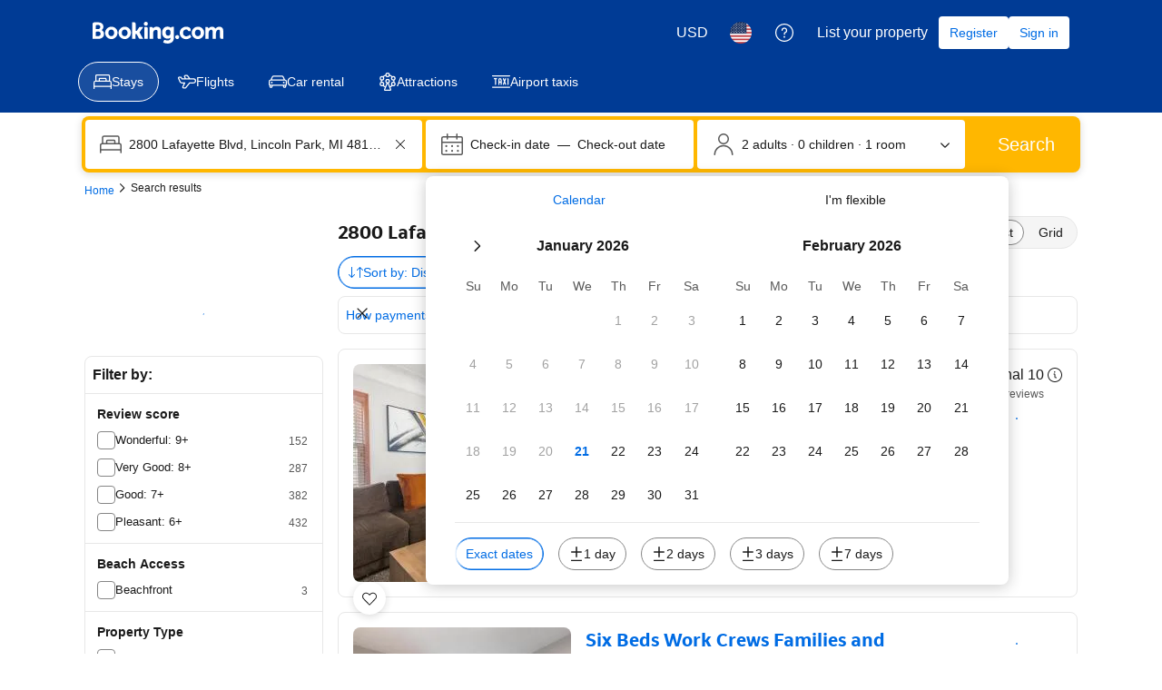

--- FILE ---
content_type: text/html; charset=UTF-8
request_url: https://www.booking.com/searchresults.html?aid=1607597&label=cosplayconventioncenter&latitude=42.2444632&longitude=-83.1858774&ss=2800%20Lafayette%20Blvd%2C%20Lincoln%20Park%2C%20MI%2048146%2C%20USA
body_size: 1821
content:
<!DOCTYPE html>
<html lang="en">
<head>
    <meta charset="utf-8">
    <meta name="viewport" content="width=device-width, initial-scale=1">
    <title></title>
    <style>
        body {
            font-family: "Arial";
        }
    </style>
    <script type="text/javascript">
    window.awsWafCookieDomainList = ['booking.com'];
    window.gokuProps = {
"key":"AQIDAHjcYu/GjX+QlghicBgQ/7bFaQZ+m5FKCMDnO+vTbNg96AH8rhIMJ+z/0ZlnwNGCUsFTAAAAfjB8BgkqhkiG9w0BBwagbzBtAgEAMGgGCSqGSIb3DQEHATAeBglghkgBZQMEAS4wEQQM0xF1depSHZO07bzbAgEQgDtkDWjfu/iA1FFovrm1DbICsUAV04yfVyp7MT61DYp7EWM6jDnLUg9RkBp27QieKrX3EpH4gWzcP8WQoA==",
          "iv":"D5490QFbfwAAAUEJ",
          "context":"+K6ucZ3Wo+mTbT515WgUVi82rFDoolU3rr5YYDd/bub9PNsNzwJ1NIWIshrn9uiUwVccSuUlrLg3ciRlkCxXpolHtY/+Lt7LTTsZsPAbeXR2x1vpUsLH/R0CiWcqKgMnyQ2KgkOeAmHrHSsTgcnqPqS9mpC9nXRggZBLxHgrpWhCX0tFpWQQWawhHWtGPgo9TGQFkihW4enwnykH7LVmUcyT0Rh0ciGlQSufvME6h+hU/cwARvHVZUvlHfDa6vHPoutbODikHzudPsYrCN0jEOEZtL/N6cacvhxDe7TBM7see3+8jxcyc10BoyT9VznB05R+rV3f3YOakSQx8978sTsH5OXzQMX+vOtrY2eBuNz9wF8s+D225A=="
};
    </script>
    <script src="https://d8c14d4960ca.337f8b16.us-east-2.token.awswaf.com/d8c14d4960ca/a18a4859af9c/f81f84a03d17/challenge.js"></script>
</head>
<body>
    <div id="challenge-container"></div>
    <script type="text/javascript">
        AwsWafIntegration.saveReferrer();
        AwsWafIntegration.checkForceRefresh().then((forceRefresh) => {
            if (forceRefresh) {
                AwsWafIntegration.forceRefreshToken().then(() => {
                    window.location.reload(true);
                });
            } else {
                AwsWafIntegration.getToken().then(() => {
                    window.location.reload(true);
                });
            }
        });
    </script>
    <noscript>
        <h1>JavaScript is disabled</h1>
        In order to continue, we need to verify that you're not a robot.
        This requires JavaScript. Enable JavaScript and then reload the page.
    </noscript>
</body>
</html>

--- FILE ---
content_type: text/javascript
request_url: https://cf.bstatic.com/psb/capla/static/js/3ee42c49.e7e6d849.chunk.js
body_size: 52855
content:
/*! For license information please see 3ee42c49.e7e6d849.chunk.js.LICENSE.txt */
(self["b-search-web-searchresults__LOADABLE_LOADED_CHUNKS__"]=self["b-search-web-searchresults__LOADABLE_LOADED_CHUNKS__"]||[]).push([["3ee42c49","89b9cb84","d7207ba3","096600c1","9bdc8b68","86da9086","3ca74167","2b09d7e0","5e1643e3"],{"5b81684f":(e,n,i)=>{"use strict";i.d(n,{Z4:()=>r});var t=i("017725b3");let a=function(e){return e[e.APARTMENT=201]="APARTMENT",e[e.GUEST_ACCOMMODATION=202]="GUEST_ACCOMMODATION",e[e.HOSTEL=203]="HOSTEL",e[e.HOTEL=204]="HOTEL",e[e.MOTEL=205]="MOTEL",e[e.RESORT=206]="RESORT",e[e.RESIDENCE=207]="RESIDENCE",e[e.BED_AND_BREAKFAST=208]="BED_AND_BREAKFAST",e[e.RYOKAN=209]="RYOKAN",e[e.FARM_STAY=210]="FARM_STAY",e[e.HOLIDAY_PARK=212]="HOLIDAY_PARK",e[e.VILLA=213]="VILLA",e[e.CAMPING=214]="CAMPING",e[e.BOAT=215]="BOAT",e[e.GUEST_HOUSE=216]="GUEST_HOUSE",e[e.UNCERTAIN=217]="UNCERTAIN",e[e.INN=218]="INN",e[e.APART_HOTEL=219]="APART_HOTEL",e[e.HOLIDAY_HOME=220]="HOLIDAY_HOME",e[e.LODGE=221]="LODGE",e[e.HOMESTAY=222]="HOMESTAY",e[e.COUNTRY_HOUSE=223]="COUNTRY_HOUSE",e[e.TENTED_CAMP=224]="TENTED_CAMP",e[e.CAPSULE_HOTEL=225]="CAPSULE_HOTEL",e[e.LOVE_HOTEL=226]="LOVE_HOTEL",e[e.RIAD=227]="RIAD",e[e.CHALET=228]="CHALET",e[e.CONDO=229]="CONDO",e[e.COTTAGE=230]="COTTAGE",e[e.JAPANESE_STYLE_BUSINESS_HOTEL=231]="JAPANESE_STYLE_BUSINESS_HOTEL",e[e.GITE=232]="GITE",e[e.SANATORIUM=233]="SANATORIUM",e[e.CRUISE=234]="CRUISE",e[e.STUDENT_ACCOMMODATION=235]="STUDENT_ACCOMMODATION",e}({});t.leS.APARTHOTEL,a.APART_HOTEL,t.leS.APARTMENT,a.APARTMENT,t.leS.BED_AND_BREAKFAST,a.BED_AND_BREAKFAST,t.leS.BOAT,a.BOAT,t.leS.CAMPING,a.CAMPING,t.leS.CAPSULE_HOTEL,a.CAPSULE_HOTEL,t.leS.CHALET,a.CHALET,t.leS.CONDO,a.CONDO,t.leS.COTTAGE,a.COTTAGE,t.leS.COUNTRY_HOUSE,a.COUNTRY_HOUSE,t.leS.CRUISE,a.CRUISE,t.leS.FARM_STAY,a.FARM_STAY,t.leS.GITE,a.GITE,t.leS.GUEST_ACCOMMODATION,a.GUEST_ACCOMMODATION,t.leS.GUEST_HOUSE,a.GUEST_HOUSE,t.leS.HOLIDAY_HOME,a.HOLIDAY_HOME,t.leS.HOLIDAY_PARK,a.HOLIDAY_PARK,t.leS.HOMESTAY,a.HOMESTAY,t.leS.HOSTEL,a.HOSTEL,t.leS.HOTEL,a.HOTEL,t.leS.INN,a.INN,t.leS.JAPANESE_STYLE_BUSINESS_HOTEL,a.JAPANESE_STYLE_BUSINESS_HOTEL,t.leS.LODGE,a.LODGE,t.leS.LOVE_HOTEL,a.LOVE_HOTEL,t.leS.MOTEL,a.MOTEL,t.leS.NO_ACCOMMODATION_TYPE,a.UNCERTAIN,t.leS.RESIDENCE,a.RESIDENCE,t.leS.RESORT,a.RESORT,t.leS.RIAD,a.RIAD,t.leS.RYOKAN,a.RYOKAN,t.leS.SANATORIUM,a.SANATORIUM,t.leS.STUDENT_ACCOMMODATION,a.STUDENT_ACCOMMODATION,t.leS.TENTED_CAMP,a.TENTED_CAMP,t.leS.UNCERTAIN,a.UNCERTAIN,t.leS.VILLA,a.VILLA;const r=[a.APARTMENT,a.VILLA,a.APART_HOTEL,a.HOLIDAY_HOME,a.CHALET,a.CONDO,a.COTTAGE,a.GITE],d=[a.BED_AND_BREAKFAST,a.RYOKAN,a.FARM_STAY,a.HOLIDAY_PARK,a.CAMPING,a.BOAT,a.GUEST_HOUSE,a.HOMESTAY,a.COUNTRY_HOUSE,a.TENTED_CAMP,a.RIAD]},dc92dc14:(e,n,i)=>{"use strict";i.d(n,{Z:()=>p});var t=i("ead71eb0"),a=i.n(t),r=i("8521b397"),d=i.n(r),s=i("6222292b"),l=i("abab1afe"),o=i("c44dcb0c"),c=i("35a40b2a");const u=(e,n,i)=>e===c.q.BEDS?((e,n)=>{let{beds:i,isMultipleBedOptionsAvailable:t}=e;if(i)return t?n.trans((0,l.t)("bh_gwe_sr_bed_config_up_to",{num_exception:Number(i),variables:{num_beds:i}})):n.trans((0,l.t)("m_bh_sr_num_beds",{num_exception:Number(i),variables:{num_beds:i,num:i}}))})(n,i):"",m="a0f53222cd",k=[c.q.BEDS,c.q.BEDROOMS,c.q.LIVINGROOMS,c.q.BATHROOMS,c.q.KITCHENS,c.q.PRIVATE_POOLS];function v(e,n,i,t){const a=[];return n.forEach((n=>{const r=function(e,n,i){let{bathrooms:t,bedrooms:a,beds:r,kitchens:d,isMultipleBedOptionsAvailable:s,livingRooms:o,surfaceSize:m,unitNames:k}=n;switch(e){case c.q.BEDROOMS:if(!a)return;return i.trans((0,l.t)("m_bh_sr_num_bedrooms",{num_exception:Number(a),variables:{num_bedrooms:a}}));case c.q.LIVINGROOMS:if(!o)return;return i.trans((0,l.t)("m_bh_sr_num_living_rooms",{num_exception:Number(o),variables:{num_living_rooms:o}}));case c.q.BATHROOMS:if(!t)return;return i.trans((0,l.t)("bhgwe_sr_show_bh_bathroom_num",{num_exception:Number(t),variables:{num_bathrooms:t}}));case c.q.SIZE:if(!m)return;return m;case c.q.UNIT_NAMES:return k&&k.length?k:void 0;case c.q.KITCHENS:if(!d)return;return i.trans((0,l.t)("www_bh_age_sr_unit_config_kitchen",{num_exception:Number(d),variables:{num:d}}));default:return u(e,{beds:r,isMultipleBedOptionsAvailable:s},i)}}(n,e,i);if(r&&r.length){const e=function(e){return d()({[m]:!e})}(t);(Array.isArray(r)?r:[r]).forEach((n=>a.push({copy:n,className:e})))}})),a}function g(e){return[c.R.DDOT,c.R.DDOT_MAP_IW].includes(e)?[...c.R.DDOT===e?[c.q.UNIT_NAMES]:[],c.q.BEDROOMS,c.q.LIVINGROOMS,c.q.BEDS,c.q.BATHROOMS,c.q.KITCHENS,c.q.SIZE,c.q.PRIVATE_POOLS]:k}const p=function(e){let{attributes:n,className:i,variant:t,bathrooms:r,bedrooms:l,beds:u,kitchens:m,isMultipleBedOptionsAvailable:k,livingRooms:p,unitNames:S,surfaceSize:N,onViewTracking:f,designMode:h,textWrap:E}=e;const _=(0,o.useI18n)(),T=function(e,n){let{unitNames:i,surfaceSize:t}=e;if(c.R.MDOT!==n&&c.R.DDOT_MAP_IW!==n)return null;if(i&&i.length){if(t&&n===c.R.MDOT)return a().createElement("b",null,i.join(" \u2022 ")," \u2013 ",t,":"," ");if([c.R.MDOT,c.R.DDOT_MAP_IW].includes(n))return a().createElement("b",null,i.join(" \u2022 "),": ")}return null}({unitNames:S,surfaceSize:N},h),F=v({bathrooms:r,bedrooms:l,beds:u,kitchens:m,isMultipleBedOptionsAvailable:k,livingRooms:p,surfaceSize:N,unitNames:S},g(h),_,E);return T||F.length?a().createElement(a().Fragment,null,f,a().createElement(s.Text,{attributes:n,variant:t,className:i?d()(i):void 0},T,F.map(((e,n)=>a().createElement(a().Fragment,{key:e.copy},0!==n?" \u2022 ":"",a().createElement("span",{className:e.className},e.copy)))))):null}},"35a40b2a":(e,n,i)=>{"use strict";i.d(n,{R:()=>a,q:()=>t});let t=function(e){return e.BATHROOMS="bathrooms",e.BEDS="beds",e.BEDROOMS="bedrooms",e.SIZE="size",e.LIVINGROOMS="livingrooms",e.UNIT_NAMES="unitnames",e.KITCHENS="kitchens",e.PRIVATE_POOLS="private_pools",e}({}),a=function(e){return e.MDOT="mdot",e.DDOT="ddot",e.DDOT_MAP_IW="ddot_map_iw",e}({})},aacf8ce8:(e,n,i)=>{"use strict";i.d(n,{M8:()=>r,c4:()=>t,hz:()=>l,oB:()=>a,uV:()=>d,yO:()=>s});let t=function(e){return e.CONDITIONAL="CONDITIONAL",e.CONDITIONAL_INCLUDED="CONDITIONAL_INCLUDED",e.EXCLUDED="EXCLUDED",e.INCLUDED="INCLUDED",e.NON_MANDATORY="NON_MANDATORY",e.UNDEF="UNDEF",e}({}),a=function(e){return e.NOT_APPLICABLE="NOT_APPLICABLE",e.PER_STAY="PER_STAY",e.PER_PERSON_PER_STAY="PER_PERSON_PER_STAY",e.PER_NIGHT="PER_NIGHT",e.PER_PERSON_PER_NIGHT="PER_PERSON_PER_NIGHT",e.PERCENTAGE="PERCENTAGE",e.PER_PERSON_PER_NIGHT_RESTRICTED="PER_PERSON_PER_NIGHT_RESTRICTED",e.INCALCULABLE="INCALCULABLE",e.PER_ITEM="PER_ITEM",e.PER_ITEM_PER_PERIOD="PER_ITEM_PER_PERIOD",e.VARIABLE_AMOUNT="VARIABLE_AMOUNT",e.PERCENTAGE_WITH_CEIL="PERCENTAGE_WITH_CEIL",e}({}),r=function(e){return e.SR_PROPERTY_CARD="SR_PROPERTY_CARD",e.SR_PROPERTY_CARD_MDOT="SR_PROPERTY_CARD_MDOT",e.SR_PROPERTY_CARD_MDOT_MAPS="SR_PROPERTY_CARD_MDOT_MAPS",e.SR_PROPERTY_CARD_NIGHTLY_PRICE="SR_PROPERTY_CARD_NIGHTLY_PRICE",e.SR_PROPERTY_CARD_NIGHTLY_PRICE_DOMINANT="SR_PROPERTY_CARD_NIGHTLY_PRICE_DOMINANT",e.SR_PROPERTY_CARD_NIGHTLY_PRICE_MDOT="SR_PROPERTY_CARD_NIGHTLY_PRICE_MDOT",e.SR_PROPERTY_CARD_NIGHTLY_PRICE_DOMINANT_MDOT="SR_PROPERTY_CARD_NIGHTLY_PRICE_DOMINANT_MDOT",e.SR_PROPERTY_CARD_NIGHTLY_PRICE_MDOT_MAPS="SR_PROPERTY_CARD_NIGHTLY_PRICE_MDOT_MAPS",e.SR_PROPERTY_CARD_NIGHTLY_PRICE_DOMINANT_MDOT_MAPS="SR_PROPERTY_CARD_NIGHTLY_PRICE_DOMINANT_MDOT_MAPS",e.HP_RT_DESKTOP="HP_RT_DESKTOP",e.HP_RT_SUMMARY_DESKTOP="HP_RT_SUMMARY_DESKTOP",e.HP_RT_SUMMARY_SELECTION_MDOT="HP_RT_SUMMARY_SELECTION_MDOT",e.HP_RT_MDOT="HP_RT_MDOT",e.HP_RT_DETAILED_MDOT="HP_RT_DETAILED_MDOT",e.HP_RT_DETAILED_NIGHTLY_PRICE_MDOT="HP_RT_DETAILED_NIGHTLY_PRICE_MDOT",e.HP_RT_HORIZONTAL_SELECTION_SUMMARY_MDOT="HP_RT_HORIZONTAL_SELECTION_SUMMARY_MDOT",e.HP_RT_HORIZONTAL_SELECTION_SUMMARY_NIGHTLY_PRICE_MDOT="HP_RT_HORIZONTAL_SELECTION_SUMMARY_NIGHTLY_PRICE_MDOT",e.HP_RT_MDOT_MICROFUNNEL="HP_RT_MDOT_MICROFUNNEL",e.HP_MAP_MAIN_VIEW_DESKTOP="HP_MAP_MAIN_VIEW_DESKTOP",e.HP_MAP_MAIN_VIEW_NIGHTLY_PRICE_DESKTOP="HP_MAP_MAIN_VIEW_NIGHTLY_PRICE_DESKTOP",e.HP_MAP_MAIN_VIEW_NIGHTLY_PRICE_DOMINANT_DESKTOP="HP_MAP_MAIN_VIEW_NIGHTLY_PRICE_DOMINANT_DESKTOP",e.HP_MAP_MINI_VIEW_DESKTOP="HP_MAP_MINI_VIEW_DESKTOP",e.HP_MAP_MINI_VIEW_NIGHTLY_PRICE_DESKTOP="HP_MAP_MINI_VIEW_NIGHTLY_PRICE_DESKTOP",e.HP_MAP_MINI_VIEW_NIGHTLY_PRICE_DOMINANT_DESKTOP="HP_MAP_MINI_VIEW_NIGHTLY_PRICE_DOMINANT_DESKTOP",e.HP_MAP_PIN_VIEW_DESKTOP="HP_MAP_PIN_VIEW_DESKTOP",e.HP_MAP_PIN_VIEW_NIGHTLY_PRICE_DESKTOP="HP_MAP_PIN_VIEW_NIGHTLY_PRICE_DESKTOP",e.HP_MAP_PROPERTY_VIEW_MDOT="HP_MAP_PROPERTY_VIEW_MDOT",e.HP_MAP_PROPERTY_VIEW_NIGHTLY_PRICE_MDOT="HP_MAP_PROPERTY_VIEW_NIGHTLY_PRICE_MDOT",e.HP_MAP_PROPERTY_VIEW_NIGHTLY_PRICE_DOMINANT_MDOT="HP_MAP_PROPERTY_VIEW_NIGHTLY_PRICE_DOMINANT_MDOT",e.HP_MAP_PIN_VIEW_MDOT="HP_MAP_PIN_VIEW_MDOT",e.HP_MAP_PIN_VIEW_NIGHTLY_PRICE_MDOT="HP_MAP_PIN_VIEW_NIGHTLY_PRICE_MDOT",e.WEBCORE_PROPERTY_CARD_DESKTOP="WEBCORE_PROPERTY_CARD_DESKTOP",e}({}),d=function(e){return e.INSTANT="INSTANT",e.TWO_WEEKS_AFTER_CHECKOUT="TWO_WEEKS_AFTER_CHECKOUT",e.UNKNOWN="UNKNOWN",e.TWO_WEEKS_AFTER_CHECKOUT_VOUCHER="TWO_WEEKS_AFTER_CHECKOUT_VOUCHER",e.TWO_WEEKS_AFTER_CHECKOUT_3_MONTHS="TWO_WEEKS_AFTER_CHECKOUT_3_MONTHS",e}({}),s=function(e){return e[e.UNKNOWN=0]="UNKNOWN",e[e.BADGE=1]="BADGE",e[e.CONSTRUCTIVE_TEXT=2]="CONSTRUCTIVE_TEXT",e[e.DESTRUCTIVE_TEXT=3]="DESTRUCTIVE_TEXT",e}({}),l=function(e){return e.DISPLAY_PRICE_PER_NIGHT="use_nightly_prices",e.DISPLAY_DOMINANT_PRICE_PER_NIGHT="use_nightly_as_dominant",e.USE_JS_TRACKING="use_js_tracking",e.DISPLAY_PRICE_IN_PROPERTY_CURRENCY="display_price_in_property_currency",e}({})},"2f8c188c":(e,n,i)=>{"use strict";i.d(n,{U:()=>t});let t=function(e){return e.DEFAULT="DEFAULT",e.VMF="VMF",e}({})},"017725b3":(e,n,i)=>{"use strict";i.d(n,{PMg:()=>k,SCr:()=>l,XvM:()=>c,cbr:()=>o,leS:()=>t,nN3:()=>a,rP5:()=>d,s6n:()=>m,smO:()=>s,whx:()=>u,xOh:()=>v,z5K:()=>r});let t=function(e){return e.APARTHOTEL="APARTHOTEL",e.APARTMENT="APARTMENT",e.BED_AND_BREAKFAST="BED_AND_BREAKFAST",e.BOAT="BOAT",e.CAMPING="CAMPING",e.CAPSULE_HOTEL="CAPSULE_HOTEL",e.CHALET="CHALET",e.CONDO="CONDO",e.COTTAGE="COTTAGE",e.COUNTRY_HOUSE="COUNTRY_HOUSE",e.CRUISE="CRUISE",e.FARM_STAY="FARM_STAY",e.GITE="GITE",e.GUEST_ACCOMMODATION="GUEST_ACCOMMODATION",e.GUEST_HOUSE="GUEST_HOUSE",e.HOLIDAY_HOME="HOLIDAY_HOME",e.HOLIDAY_PARK="HOLIDAY_PARK",e.HOMESTAY="HOMESTAY",e.HOSTEL="HOSTEL",e.HOTEL="HOTEL",e.INN="INN",e.JAPANESE_STYLE_BUSINESS_HOTEL="JAPANESE_STYLE_BUSINESS_HOTEL",e.LODGE="LODGE",e.LOVE_HOTEL="LOVE_HOTEL",e.MOTEL="MOTEL",e.NO_ACCOMMODATION_TYPE="NO_ACCOMMODATION_TYPE",e.RESIDENCE="RESIDENCE",e.RESORT="RESORT",e.RIAD="RIAD",e.RYOKAN="RYOKAN",e.SANATORIUM="SANATORIUM",e.STUDENT_ACCOMMODATION="STUDENT_ACCOMMODATION",e.TENTED_CAMP="TENTED_CAMP",e.UNCERTAIN="UNCERTAIN",e.VILLA="VILLA",e}({}),a=function(e){return e.APP_LARGE="APP_LARGE",e.APP_LARGER="APP_LARGER",e.APP_MEDIUM="APP_MEDIUM",e.DESKTOP_LARGE="DESKTOP_LARGE",e.DESKTOP_MEDIUM="DESKTOP_MEDIUM",e.DESKTOP_SMALL="DESKTOP_SMALL",e.MDOT_LARGE="MDOT_LARGE",e.MDOT_MEDIUM="MDOT_MEDIUM",e.MDOT_SMALL="MDOT_SMALL",e}({}),r=function(e){return e.AIRPORT="AIRPORT",e.BOUNDING_BOX="BOUNDING_BOX",e.CHAIN="CHAIN",e.CITY="CITY",e.COUNTRY="COUNTRY",e.DISTRICT="DISTRICT",e.HOTEL="HOTEL",e.IATA="IATA",e.LANDMARK="LANDMARK",e.LATLONG="LATLONG",e.NO_DEST_TYPE="NO_DEST_TYPE",e.REGION="REGION",e.SUB_REGION="SUB_REGION",e.UNRECOGNIZED="UNRECOGNIZED",e}({}),d=function(e){return e.AUTOCOMPLETE_DROPDOWN="AUTOCOMPLETE_DROPDOWN",e.BUTTON="BUTTON",e.CHECKBOX="CHECKBOX",e.CHIP="CHIP",e.COMPOUND="COMPOUND",e.NESTED="NESTED",e.SLIDER="SLIDER",e.STEPPER="STEPPER",e.SWITCH="SWITCH",e.TEXTBOX="TEXTBOX",e}({}),s=function(e){return e.BRAND_PRIMARY="BRAND_PRIMARY",e.CONSTRUCTIVE="CONSTRUCTIVE",e.NEUTRAL="NEUTRAL",e}({}),l=function(e){return e.CHARGE_INFO="CHARGE_INFO",e.FREE_CANCELLATION="FREE_CANCELLATION",e.NO_PREPAYMENT_REQUIRED="NO_PREPAYMENT_REQUIRED",e.PAY_AT_PROPERTY="PAY_AT_PROPERTY",e.PAY_WITH_WALLET="PAY_WITH_WALLET",e.TAX_CHARGE_INCLUDED="TAX_CHARGE_INCLUDED",e}({}),o=function(e){return e.DOTS="DOTS",e.STARS="STARS",e.TILES="TILES",e}({}),c=function(e){return e.AS="AS",e.AU="AU",e.BD="BD",e.BN="BN",e.BT="BT",e.CC="CC",e.CK="CK",e.FJ="FJ",e.FM="FM",e.GU="GU",e.HK="HK",e.ID="ID",e.IN="IN",e.JP="JP",e.KH="KH",e.KI="KI",e.KR="KR",e.LA="LA",e.LK="LK",e.MM="MM",e.MN="MN",e.MO="MO",e.MP="MP",e.MV="MV",e.MY="MY",e.NF="NF",e.NP="NP",e.NU="NU",e.NZ="NZ",e.PG="PG",e.PH="PH",e.PW="PW",e.SB="SB",e.SG="SG",e.TH="TH",e.TL="TL",e.TO="TO",e.TV="TV",e.TW="TW",e.VN="VN",e.VU="VU",e.WS="WS",e}({}),u=function(e){return e.AT="AT",e.BE="BE",e.BG="BG",e.CY="CY",e.CZ="CZ",e.DE="DE",e.DK="DK",e.EE="EE",e.ES="ES",e.FI="FI",e.FR="FR",e.GR="GR",e.HR="HR",e.HU="HU",e.IE="IE",e.IT="IT",e.LT="LT",e.LU="LU",e.LV="LV",e.MT="MT",e.NL="NL",e.PL="PL",e.PT="PT",e.RO="RO",e.SE="SE",e.SI="SI",e.SK="SK",e}({}),m=function(e){return e.AG="AG",e.AR="AR",e.BB="BB",e.BM="BM",e.BO="BO",e.BR="BR",e.BS="BS",e.BZ="BZ",e.CL="CL",e.CO="CO",e.CR="CR",e.DM="DM",e.DO="DO",e.EC="EC",e.FK="FK",e.GD="GD",e.GT="GT",e.GY="GY",e.HN="HN",e.JM="JM",e.MX="MX",e.NI="NI",e.PA="PA",e.PE="PE",e.PR="PR",e.PY="PY",e.SV="SV",e.TT="TT",e.UY="UY",e.VE="VE",e}({}),k=function(e){return e.AD="AD",e.AE="AE",e.AL="AL",e.AM="AM",e.BA="BA",e.CH="CH",e.EG="EG",e.GB="GB",e.GE="GE",e.IS="IS",e.JO="JO",e.KW="KW",e.LI="LI",e.MC="MC",e.MD="MD",e.ME="ME",e.MK="MK",e.MU="MU",e.NO="NO",e.OM="OM",e.QA="QA",e.RS="RS",e.SA="SA",e.SC="SC",e.SM="SM",e.TR="TR",e.TZ="TZ",e.VA="VA",e.XK="XK",e.ZA="ZA",e}({}),v=function(e){return e.GREY_BG_DEFAULT_BORDER_MEDIA_ALT_BADGE="GREY_BG_DEFAULT_BORDER_MEDIA_ALT_BADGE",e.WHITE_BG_ALT_BORDER_OUTLINE_BADGE="WHITE_BG_ALT_BORDER_OUTLINE_BADGE",e}({})},"218b4c47":(e,n,i)=>{"use strict";function t(e){return e?e.map((e=>{let{value:n,type:i,experimentHash:t}=e;return{value:n,type:i,experimentTag:{tag:t}}})):[]}i.d(n,{S:()=>t})},"58a27533":(e,n,i)=>{"use strict";i.d(n,{B:()=>r,y:()=>d});var t=i("28dbd132");const a=t.exp`UOTELTbfUfXJKDKGOfBeOaT`;function r(){return Boolean((0,t.trackExperiment)(a))}function d(e,n,i){const{totalAutoextendedAvailable:r=0,totalAvailableNotAutoextended:d=0,unavailabilityPercent:s=null,hasLowAvailability:l=!1}=i??{};!r||!d||d>=25||((0,t.trackExperimentStage)(a,1),0===n.length&&((0,t.trackExperimentStage)(a,2),e?(0,t.trackExperimentStage)(a,8):(0,t.trackExperimentStage)(a,7)),e?(0,t.trackExperimentStage)(a,3):(0,t.trackExperimentStage)(a,4),l||(0,t.trackExperimentStage)(a,5),s&&(s>=90?(0,t.trackExperimentStage)(a,6):100===s&&(0,t.trackExperimentStage)(a,9)))}},a3ccabf6:(e,n,i)=>{"use strict";i.d(n,{y:()=>t});let t=function(e){return e[e.STAGE=0]="STAGE",e[e.CUSTOM_GOAL=1]="CUSTOM_GOAL",e}({})},"889e735f":(e,n,i)=>{"use strict";i.d(n,{k:()=>o});var t=i("ead71eb0"),a=i.n(t),r=i("28dbd132"),d=i("9a67ad93"),s=i("a3ccabf6");const l={inViewTracking:"b566a1d4c2"};function o(e,n){return a().createElement(d.df,{triggerOnce:!0,key:n,className:l.inViewTracking,onChange:n=>{n&&e.forEach((e=>{let{experimentTag:n,value:i,type:t}=e;n.tag&&(t===s.y.CUSTOM_GOAL&&(0,r.trackCustomGoal)(n,i),t===s.y.STAGE&&(0,r.trackExperimentStage)(n,i))}))}})}},"2c7b2135":(e,n,i)=>{"use strict";i.d(n,{Gi:()=>a,Mv:()=>t,Sg:()=>s,fV:()=>r,hD:()=>d});const t="SmartFiltersWidget",a="filter",r="sorter",d=300,s=2},"1b2f1f86":(e,n,i)=>{"use strict";i.d(n,{Qn:()=>k,UZ:()=>u,ZP:()=>v,z7:()=>c});var t=i("dc6d28ff"),a=i("abab1afe"),r=i("372a111b"),d=i("76738e7a"),s=i("2c7b2135");const l=[a.SupportedLocales["en-gb"],a.SupportedLocales["en-us"],a.SupportedLocales.de,a.SupportedLocales.fr,a.SupportedLocales.es,a.SupportedLocales.it,a.SupportedLocales.pl,a.SupportedLocales.nl,a.SupportedLocales.ca,a.SupportedLocales["pt-pt"],a.SupportedLocales.el,a.SupportedLocales.hr,a.SupportedLocales.cs,a.SupportedLocales.sv,a.SupportedLocales.hu,a.SupportedLocales.fi,a.SupportedLocales.da,a.SupportedLocales.bg,a.SupportedLocales.et,a.SupportedLocales.lv,a.SupportedLocales.lt,a.SupportedLocales.ms,a.SupportedLocales.no,a.SupportedLocales.ro,a.SupportedLocales.sl,a.SupportedLocales.sk,a.SupportedLocales.is],o=["us","gb","nz","au","sg","de","fr","es","it","nl","pl","ch","at","be","li","ie","lu","bg","cy","dk","ee","fi","gr","hu","hr","lv","lt","mt","no","pt","ro","si","sk","cz","is","se"];function c(){const e=(0,t.getRequestContext)(),n=e.getVisitorCountry()||"",i=e.getLanguage(),r=[a.SupportedLocales["zh-cn"],a.SupportedLocales["zh-tw"],a.SupportedLocales.ru,a.SupportedLocales.tr,a.SupportedLocales.he];return!["il","cn","ru","tr"].includes(n)&&!r.includes(i)&&(!o.includes(n)||!l.includes(i))}function u(e){let{advancedSearchWidget:n}=e;return!(null===n||void 0===n||!n.title)}function m(e,n){let{appliedFilterIds:i,appliedSorterId:t}=n;const a=null===i||void 0===i?void 0:i.reduce(((e,n)=>({...e,[n]:!0})),{});return null!==e&&void 0!==e&&e.length?e.filter((e=>!(e.type===s.Gi&&(null===a||void 0===a||!a[e.id]))&&!(e.type===s.fV&&t!==e.id))):e}function k(e,n){return m(e,{appliedFilterIds:(0,r.IM)(n.searchParams),appliedSorterId:n.searchParams.get(d.T)})}function v(e,n){var i;let{appliedFilters:t,sorters:a}=n;return m(e,{appliedFilterIds:null===t||void 0===t?void 0:t.map((e=>e.urlId||"")).filter((e=>!!e)),appliedSorterId:null===a||void 0===a||null===(i=a.find((e=>{var n;return!(null===(n=e.option)||void 0===n||!n.isSelected)})))||void 0===i||null===(i=i.option)||void 0===i?void 0:i.type})}},"8efbde48":(e,n,i)=>{"use strict";i.d(n,{M:()=>l});var t=i("91edfd81"),a=i("908550ba"),r=i("2c7b2135"),d=i("0f9dd7d8");const s={[r.fV]:d.YK.STRUCTURED_SORTER,[r.Gi]:d.YK.STRUCTURED_FILTER};function l(e){var n;let{filters:i,sorters:d}=e;const l=t.Z.getEntities(),o=t.Z.getUid();if(!l.length)return;const c=null===i||void 0===i||null===(n=i.selectedFilters)||void 0===n?void 0:n.split(a.ge),u=null===d||void 0===d?void 0:d.selectedSorter,m=l.filter((e=>e.type===r.Gi&&(null===c||void 0===c?void 0:c.includes(e.id))||e.type===r.fV&&e.id===u)).map((e=>({id:e.id,type:s[e.type]})));return m.length?{extractedEntities:m,uid:o}:void 0}},"91edfd81":(e,n,i)=>{"use strict";i.d(n,{Z:()=>t});const t=new class{constructor(){this.entities=[]}saveEntities(e){this.entities=[...e||[]]}getEntities(){let{type:e}=arguments.length>0&&void 0!==arguments[0]?arguments[0]:{};return e?this.entities.filter((n=>n.type===e)):this.entities}saveUid(e){this.uid=e||void 0}getUid(){return this.uid}}},"5b08e632":(e,n,i)=>{"use strict";i.d(n,{Gs:()=>N,KL:()=>E,S7:()=>h,ln:()=>S});var t=i("77a90307"),a=i("af1e2b38"),r=i("28dbd132"),d=i("41c6c66e"),s=i("c44dcb0c"),l=i("318529df"),o=i("044537ad"),c=i("0f9dd7d8"),u=i("cf6b3159"),m=i("372a111b"),k=i("8872dd0a"),v=i("19965d35"),g=i("908550ba");const p=(e,n,i,a)=>{var r,l,o,c;if(!e.urlId)return;const k=e.urlId.split("=")[0];let p,S=(null===(r=e.value)||void 0===r?void 0:r.text)||(null===(l=e.value)||void 0===l||null===(l=l.translationTag)||void 0===l?void 0:l.translation)||"";var N,f;k===g.Oq.FILTER_CLASS&&e.starRating&&(e.starRating.value&&e.starRating.symbol&&(p=e.starRating.value),S=(null===(N=(0,v.yj)(e.starRating))||void 0===N?void 0:N.caption)||"");if(!S&&!p)return;null!==(o=e.value)&&void 0!==o&&o.text||null===(c=e.value)||void 0===c||null===(c=c.translationTag)||void 0===c||!c.translation||(0,t.r8)()||(0,d.reportSqueak)(`SRFO-311 prepareFilterOption using deprecated translationTag urlId=${k} translationTag=${null===(f=e.value)||void 0===f||null===(f=f.translationTag)||void 0===f?void 0:f.translation} starRatingOverride=${k===g.Oq.FILTER_CLASS&&e.starRating}`);let h,E,_,T=S;return i&&e.count&&(h=S,a&&(T=`${S}: ${a.trans((0,s.t)("sr_num_properties",{variables:{num_properties:e.count||0},num_exception:e.count||0}))}`),S=`${S} (${e.count})`,E=S),n&&(_=(0,u.B)(n),i?(0,m.oQ)(_.searchParams,e.urlId):(0,m.cJ)(_.searchParams,e.urlId)),{id:e.urlId,type:i?"filter-recommendation":"filter",label:S,ariaLabel:T,labelSelected:h,labelNotSelected:E,starRating:p,url:_?_.toString():"",isDismissible:!i&&void 0,source:e.source,field:e.field,count:e.count?e.count:void 0}},S=(e,n,i)=>{let a=[];const r=[],s={};return null===e||void 0===e||e.forEach((e=>{var n;const i=null===(n=e.options)||void 0===n?void 0:n.filter(k.Dw);e.filterStyle!==c.rP.STEPPER&&i&&(a=a.concat(i))})),a.forEach((e=>{if(e.urlId&&(!i||i({item:e}))&&e.selected&&!s[e.urlId]){const i=p(e,n);i&&(s[e.urlId]=!0,r.push(i))}})),r.concat(function(e,n,i){const t=[];return null===e||void 0===e||e.forEach((e=>{var a;if((!i||i({sliderOptions:e.sliderOptions}))&&null!==(a=e.sliderOptions)&&void 0!==a&&a.selectedRange){var r;const i=e.sliderOptions,a=null===(r=e.sliderOptions)||void 0===r?void 0:r.selectedRange.translation,d=i.minSelected!==i.min?i.minSelected:"min",s=i.maxSelected!==i.max?i.maxSelected:"max",l=`${g.Oq.FILTER_PRICE_SLIDER}=${i.currency}-${d}-${s}-1`;let o;n&&(o=(0,u.B)(n),(0,m.cJ)(o.searchParams,l)),a&&t.push({id:l,type:"filter",label:a,url:o?o.toString():""})}})),t}(e,n,i)).concat(function(e,n,i,a){const r=[];return null===e||void 0===e||e.forEach((e=>{e.filterStyle===c.rP.STEPPER&&e.stepperOptions&&e.stepperOptions.forEach((e=>{if(!e)return;if(a&&!a({stepperOptions:e}))return;const{field:s,selected:l,default:c,min:k,max:v,labels:g}=e;if("number"===typeof k&&"number"===typeof v&&"number"===typeof l&&s&&g){const e=(0,o.Ml)({value:l,name:s});if((n[e]||l!==c)&&l>=k&&l<=v){var p,S;const n=g[l-k],a=(null===n||void 0===n?void 0:n.text)||(null===n||void 0===n||null===(p=n.translationTag)||void 0===p?void 0:p.translation)||"";if(!a)return;var N;if((null===n||void 0===n||!n.text)&&null!==n&&void 0!==n&&null!==(S=n.translationTag)&&void 0!==S&&S.translation&&!(0,t.r8)())(0,d.reportSqueak)(`SRFO-311 stepperValueAppliedAdapter using deprecated translationTag urlId=${e} translationTag=${null===n||void 0===n||null===(N=n.translationTag)||void 0===N?void 0:N.translation}`);let s;i&&(s=(0,u.B)(i),(0,m.cJ)(s.searchParams,e)),r.push({id:e,type:"filter",label:a,url:s?s.toString():""})}}}))})),r}(e,s,n,i))},N=(e,n,i,t)=>{var a;if(!e||!e.length)return[];const r=[],d=null===(a=n??[])||void 0===a?void 0:a.filter((e=>e.filterStyle===c.rP.NESTED));return e.forEach((e=>{if(t&&!t({item:e}))return;const n=p(e,i,!1);n&&r.push(f(n,d))})),r},f=(e,n)=>{const{url:i,id:t}=e,{isMDOT:d=!1}=(0,a.Z6)(),s=d?(0,r.trackExperiment)(r.exp`NAFQOPeYWPRFYZRUVbOMFcZSGMLaC`)>0:(0,r.trackExperiment)(r.exp`NAFQOPeYWbKdPSKYaFBddQSBLdaRO`)>0;if(!t||!i||!s)return e;const l=new URL(e.url);let o;return n.reduce(((e,n)=>[...e,...n.options??[]]),[]).forEach((e=>{let{parentId:n,urlId:i,genericId:a}=e;i&&(n||i!==t?n&&n===o&&(0,m.cJ)(l.searchParams,i):o=a)})),e.url=l.toString(),e};function h(e){return e.reduce(((e,n)=>{const i=n.style;if(n.items.forEach((t=>{var a;i&&i.includes("NESTED")&&(null===(a=t.secondLevelItems)||void 0===a||a.forEach((n=>{let{name:i,checked:t}=n;t&&(e[i]=!0)})));if(t.checked){i&&i.includes("RADIO")?"string"!==typeof e[n.field]&&(e[n.field]=t.name):e[t.name]=!0}})),n.sliderOptions){var t;const i=null===(t=n.sliderOptions)||void 0===t?void 0:t.slider,a=(0,l.cZ)(i);a&&null!==i&&void 0!==i&&i.name&&(e[i.name]=a)}return n.stepperOptions&&n.stepperOptions.forEach((n=>{let{name:i,value:t,defaultValue:a}=n;null!==t&&void 0!==t&&t!==a&&(e[i]=t)})),e}),{})}function E(e,n,i){if(!e)return[];const t=[];return e.forEach((e=>{const a=p(e,n,!0,i);a&&t.push(a)})),t}},"5c4a214f":(e,n,i)=>{"use strict";i.d(n,{Q:()=>s});var t=i("c44dcb0c"),a=i("5b08e632"),r=i("bce9a969"),d=i("3db7694c");function s(e){var n;let{numResults:i,filters:s,sorters:l,pageUrl:o,i18n:c,destinationName:u}=e;if(!i)return"";const m=(0,a.ln)(s,o),k=null===m||void 0===m?void 0:m.map((e=>!e.label&&e.starRating?c.trans((0,t.t)("bks_pm_analytics_ranking_compset_position",{variables:{ranking:e.starRating,total_num:5},num_exception:e.starRating})):e.label)).join(", "),v=k?` ${c.trans((0,t.t)("sr_applied_filters",{variables:{nbsp:" "}}))} ${k}.`:"",g=null===(n=(0,r.AO)(l,o))||void 0===n?void 0:n.find((e=>e.isSelected)),p=g?` ${c.trans((0,t.t)("a11y_search_sorted_by",{variables:{sorter_selection:g.text}}))}.`:"",S=c.trans((0,t.t)("sr_header_num_properties_frontloaded_destination",{variables:{destination:u||"",num_properties:(0,d.u)(i,c.language)},num_exception:i}));return`${c.trans((0,t.t)("a11y_new_hotel_listings_screen_loading_success"))}. ${S}.${v}${p}`}},"4cfe88ca":(e,n,i)=>{"use strict";function t(){for(var e=arguments.length,n=new Array(e),i=0;i<e;i++)n[i]=arguments[i];if(0===n.length)return null;if(1===n.length)return n[0];const[a,r,...d]=n;return a?r?t(a.concat(r),...d):t(a,...d):t(r,...d)}i.d(n,{h:()=>t})},"318529df":(e,n,i)=>{"use strict";i.d(n,{E4:()=>k,SK:()=>r,cZ:()=>s,en:()=>c,li:()=>m,wy:()=>u});var t=i("3db7694c"),a=i("908550ba");const r=e=>{let{group:n,filtersApplied:i}=e;if(!n.sliderOptions)return n;const t=n.sliderOptions;if(!t)return n;const{slider:r}=t,d=Array.isArray(i[r.name])?i[r.name]:[],s=["undefined"!==typeof d[0]&&d[0]!==r.min?d[0]:r.min,"undefined"!==typeof d[1]&&d[1]!==r.max?d[1]:r.max,a.Xg],l={...n};return l.sliderOptions&&("undefined"!==typeof s[0]&&(l.sliderOptions.slider.minValue=s[0]),"undefined"!==typeof s[1]&&(l.sliderOptions.slider.maxValue=s[1])),l};function d(e,n){return"undefined"===typeof e||e===n?void 0:e}function s(e){if(!e)return;const{minValue:n,min:i,maxValue:t,max:a}=e,r=[d(n,i),d(t,a)];return"undefined"!==typeof r[0]||"undefined"!==typeof r[1]?r:void 0}function l(e){return"undefined"===typeof e||isNaN(e)}function o(e,n){return l(e)?n:String(e)}function c(e){let{range:n,filter:i}=e;if(!(!i.sliderOptions||l(n[0])&&l(n[1])))return`${i.sliderOptions.slider.name}=${[i.sliderOptions.currency,o(n[0],a.G1),o(n[1],a._Q),a.Xg].join("-")}`}function u(e){const n=String(e).match(a.yn);if(!n)return null;const i=[n[1].toLocaleLowerCase()===a.G1?void 0:parseInt(n[1],10),n[2].toLocaleLowerCase()===a._Q?void 0:parseInt(n[2],10)];return"undefined"===typeof i[0]&&"undefined"===typeof i[1]&&"undefined"===typeof i[2]||"undefined"!==typeof i[0]&&"undefined"!==typeof i[1]&&i[0]>=i[1]?null:i}function m(e,n,i){let a=arguments.length>3&&void 0!==arguments[3]&&arguments[3];const r=(0,t.u)(e,n),d=i?i.replace(/\d([\d,. ]*\d)?/,r):r;return d?`${d}${a?"+":""}`:""}function k(e){return!(null===e||void 0===e||!e.max||!parseInt(e.max,10))}},"044537ad":(e,n,i)=>{"use strict";i.d(n,{nD:()=>v,WW:()=>N,Ml:()=>g});var t=i("77a90307"),a=i("43a4d203"),r=i("41c6c66e"),d=i("dc6d28ff"),s=i("28dbd132"),l=i("82b025cf");const o=s.exp`cQEcAEZWDTPPFMLaDGDQMTXeZAJNXe`;var c=i("4cfe88ca"),u=i("fdaed799"),m=i("218b4c47"),k=i("889e735f");const v=e=>{let{group:n,filtersApplied:i}=e;return"STEPPER"===n.style&&n.stepperOptions?{...n,stepperOptions:n.stepperOptions.map((e=>{const n=e.name,t="number"===typeof i[n]?i[n]:e.defaultValue||e.min;return{...e,value:t}}))}:n};function g(e){let{value:n,name:i}=e;return`${i}=${n}`}function p(e){return e===a.SiteType.WWW?Boolean((0,s.trackExperiment)(o))?1e3:300:100}function S(e,n,i){if(e){const{min:N,max:f,selected:h,field:E,title:_}=e;if("number"===typeof N&&"number"===typeof f&&E){var v,g;const T="number"===typeof e.default?e.default:N,{trackOnClick:F,trackOnClickIncrease:b,trackOnClickDecrease:y}=e,O=t=>{const r=(0,c.h)([],F||null,t.isDecrease&&y?y:null,t.isIncrease&&b?b:null);r&&r.forEach((e=>{(0,u.L)(e)})),n===a.SiteType.WWW&&function(e,n){const i=(0,d.getRequestContext)(),t=(0,l.jo)(i,e);(0,s.trackExperimentStage)(o,1),t.includes(l.tM.COUPLE)?(0,s.trackExperimentStage)(o,2):t.includes(l.tM.GROUP)?(0,s.trackExperimentStage)(o,3):t.includes(l.tM.FAMILY)&&(0,s.trackExperimentStage)(o,4),"number"===typeof(null===n||void 0===n?void 0:n.default)&&n.selected!==n.default&&(0,s.trackCustomGoal)(o,1)}(i,e)},{trackOnSelect:C,trackOnDeSelect:R,trackOnIncrease:I,trackOnDecrease:A}=e,P=e=>{const n=(0,c.h)([],e.isDecrease?A:null,e.isIncrease?I:null,e.isClear?R:null,!e.isIncrease&&!e.isDecrease||e.isClear?null:C,null);n&&n.forEach((e=>{(0,u.L)(e)}))};var S;if((null===_||void 0===_||!_.text)&&null!==_&&void 0!==_&&null!==(v=_.translationTag)&&void 0!==v&&v.translation&&!(0,t.r8)())(0,r.reportSqueak)(`SRFO-311 adaptStepperInputOptions using deprecated translationTag field=${E} translationTag=${null===_||void 0===_||null===(S=_.translationTag)||void 0===S?void 0:S.translation}`);return{defaultValue:T,min:N,max:f,name:E,value:h,label:(null===_||void 0===_?void 0:_.text)||(null===_||void 0===_||null===(g=_.translationTag)||void 0===g?void 0:g.translation)||"",debounceChangeMs:p(n),onClick:O,onCommitChange:P,onView:[(0,k.k)((0,m.S)(e.trackOnView),"et-stepper-tracking")]}}}}function N(e,n,i){return e?e.reduce(((e,t)=>{const a=S(t,n,i);return a&&e.push(a),e}),[]):[]}},b924f7f1:(e,n,i)=>{"use strict";i.d(n,{G:()=>a,l:()=>t});const t={MAP_TRIGGER_CLICK:"CAPLA_EVENT_search-web_searchresults_MAP_TRIGGER_CLICK",MAP_TRIGGER_HOVER:"CAPLA_EVENT_search-web_searchresults_MAP_TRIGGER_HOVER",MAP_READY:"CAPLA_EVENT_search-web_searchresults_MAP_READY",MAP_MARKERS_GET_SUCCESS:"CAPLA_EVENT_search-web_searchresults_MAP_MARKERS_GET_SUCCESS",MAP_MARKERS_READY:"CAPLA_EVENT_search-web_searchresults_MAP_MARKERS_READY",MAP_TILES_LOAD:"CAPLA_EVENT_search-web_searchresults_MAP_TILES_LOAD",MAP_LOAD:"CAPLA_EVENT_search-web_searchresults_MAP_LOAD",MAP_CLOSE:"CAPLA_EVENT_search-web_searchresults_MAP_CLOSE",MAP_DRAWER_CLOSE:"CAPLA_EVENT_search-web_searchresults_MAP_DRAWER_CLOSE",MAP_OPEN_FILTERS:"CAPLA_EVENT_search-web_searchresults_MAP_OPEN_FILTERS",MAP_SEARCH_ITEM_SELECTED:"CAPLA_EVENT_search-web_searchresults_MAP_SEARCH_ITEM_SELECTED",MAP_MARKERS_RENDERED:"CAPLA_EVENT_search-web_searchresults_MAP_MARKERS_RENDERED",MAP_MARKER_CLICK:"CAPLA_EVENT_search-web_searchresults_MAP_MARKER_CLICK",MAP_FILTERS_PANEL_COLLAPSE:"CAPLA_EVENT_search-web_searchresults_MAP_FILTERS_PANEL_COLLAPSE",MAP_PROPERTIES_LIST_PANEL_COLLAPSE:"CAPLA_EVENT_search-web_searchresults_MAP_PROPERTIES_LIST_PANEL_COLLAPSE",MAP_CLOSE_TRIGGER:"CAPLA_EVENT_search-web_searchresults_MAP_CLOSE_TRIGGER",MAP_TOGGLE_FILTERS:"CAPLA_EVENT_search-web_searchresults_MAP_TOGGLE_FILETRS",MAP_TOGGLE_PROPERTIES_LIST:"CAPLA_EVENT_search-web_searchresults_MAP_TOGGLE_PROPERTIES_LIST",MAP_OPEN_WITH_HIGHLIGHTED_HOTEL:"CAPLA_EVENT_search-web_searchresults_MAP_OPEN_WITH_HIGHLIGHTED_HOTEL",SR_CARD_SHOW_ON_MAP_CLICKED:"CAPLA_EVENT_search-web_searchresults_SR_CARD_SHOW_ON_MAP_CLICKED"},a={MAP_OPEN:"CAPLA_EVENT_search-web_searchresults_MAP_OPEN",MAP_TAB_OPEN:"CAPLA_EVENT_search-web_searchresults_MAP_TAB_OPEN",MAP_TAB_CLOSE:"CAPLA_EVENT_search-web_searchresults_MAP_TAB_CLOSE",MAP_CLOSE:"CAPLA_EVENT_search-web_searchresults_MAP_CLOSE"}},"6ce69f8c":(e,n,i)=>{"use strict";i.d(n,{T8:()=>r,sL:()=>t,tv:()=>a});const t="map_opened",a="map_closed",r="accommodations"},"4bdad71c":(e,n,i)=>{"use strict";i.d(n,{Z:()=>c});var t=i("ead71eb0"),a=i("28dbd132"),r=i("d0fefcf5"),d=i("8a30954a"),s=i("a587bcf0"),l=i("6ce69f8c"),o=i("b924f7f1");function c(){const[e,n]=(0,t.useState)(!1),[i,c]=(0,t.useState)(!1),{isFullPageRendering:u}=(0,d.I)(),m=(0,s.A)()||u,k=(0,t.useRef)(0),v=(0,t.useCallback)((e=>{k.current=window&&window.performance.now();const n=null!==e&&void 0!==e&&e.elementId?`-${e.elementId}`:"";location.hash=`${l.sL}${n}`,null!==e&&void 0!==e&&e.autoOpened&&(0,a.trackGoalWithValue)("js_location_www_sr_map_auto_opened",1)}),[]),g=(0,t.useCallback)((()=>{r.eventBus.publish(o.l.MAP_CLOSE_TRIGGER),k.current=0,c(!1),n(!1),(0,a.trackGoal)("atlas_sr_close")}),[]),p=(0,t.useCallback)((()=>{n(!0)}),[]),S=(0,t.useCallback)((e=>{i||(0,a.trackGoalWithValue)("js_location_www_sr_map_close_before_ready",1),e&&(0,a.trackGoalWithValue)("js_location_www_sr_map_close_esc",1),location.hash=l.tv}),[i]),N=(0,t.useCallback)((()=>{location.hash.search(l.sL)>-1?p():g()}),[g,p]),f=(0,t.useCallback)((()=>location.search.indexOf(";")>-1&&location.search.split(";").includes("map=1")),[]),h=(0,t.useCallback)((()=>{if(location.hash.search(l.sL)>-1)return void p();if(location.hash.search(l.tv)>-1)return;("1"===new URLSearchParams(location.search).get("map")||f())&&v({autoOpened:!0})}),[v,p,f]);return(0,t.useEffect)((()=>{if(!m)return;const e=r.eventBus.subscribe(o.l.MAP_READY,(()=>{c(!0)})),n=r.eventBus.subscribe(o.l.MAP_LOAD,(()=>{k.current&&(0,a.trackGoalWithValue)("js_location_www_sr_map_load_time",Math.round(window.performance.now()-k.current))})),i=r.eventBus.subscribe(o.l.MAP_MARKERS_RENDERED,(()=>{k.current&&(0,a.trackGoalWithValue)("js_location_www_sr_map_markers_rendered_time",Math.round(window.performance.now()-k.current))}));return()=>{r.eventBus.unsubscribe(e),r.eventBus.unsubscribe(n),r.eventBus.unsubscribe(i)}}),[m]),(0,t.useEffect)((()=>{m&&h()}),[h,m]),(0,t.useEffect)((()=>{if(m)return window.addEventListener("hashchange",N),()=>{window.removeEventListener("hashchange",N)}}),[N,m]),(0,t.useEffect)((()=>{if(!m&&!e)return;const n=n=>{e&&"Escape"===n.key&&S(!0)};return document.addEventListener("keyup",n),()=>{document.removeEventListener("keyup",n)}}),[e,S,m]),{isMapOpen:e,handleMapOpen:v,handleMapClose:S}}},"1a1fe1a1":(e,n,i)=>{"use strict";i.d(n,{Z:()=>h});var t=i("3d054e81"),a=i("ead71eb0"),r=i.n(a),d=i("8521b397"),s=i.n(d),l=i("6222292b"),o=i("d0fefcf5"),c=i("abab1afe"),u=i("c44dcb0c"),m=i("c897243e"),k=i("a587bcf0"),v=i("b924f7f1"),g=i("4bdad71c"),p=i("4c46af76");const S={mapTriggerMarker:"d0da509016",mapTriggerMarkerPin:"bd9b69f552",mapTriggerMarkerShape:"a013f0880d",mapTriggerMarkerIcon:"b3365f89cc",mapTriggerMarkerShadow:"a161204662"};function N(){return r().createElement("span",{className:S.mapTriggerMarker,"data-testid":"map-entry-pin-icon"},r().createElement("span",{className:S.mapTriggerMarkerPin},r().createElement("span",{className:S.mapTriggerMarkerIcon}),r().createElement("svg",{viewBox:"-1 -1 26 32",className:S.mapTriggerMarkerShape},r().createElement("path",{d:"M24 12.4286C24 19.2927 12 29 12 29C12 29 0 19.2927 0 12.4286C0 5.56446 5.37258 0 12 0C18.6274 0 24 5.56446 24 12.4286Z"}))),r().createElement("svg",{className:S.mapTriggerMarkerShadow,viewBox:"0 0 12 4"},r().createElement("ellipse",{cx:"6",cy:"2",rx:"6",ry:"2"})))}const f={mapTrigger:"a4b5de1097",onlyButtonClickable:"bfa6fd2be3",mapButton:"d9e350f105",wide:"b01f227258",withPinIcon:"d11edba6e1",pinIconContainer:"f19cf6dd72"};function h(e){let{onClick:n,onHover:i,buttonText:a,className:d,classNameButton:S,isWide:h,isWithPinIcon:E,isOnlyButtonClickable:_,testId:T,isTablet:F}=e;const{handleMapOpen:b}=(0,g.Z)(),y=(0,u.useI18n)(),O=()=>{!F&&(0,k.A)()?b():o.eventBus.publish(v.l.MAP_TRIGGER_CLICK),F||(0,m.YT)(3),(0,p.t8)(),n&&n()},C=()=>{o.eventBus.publish(v.l.MAP_TRIGGER_HOVER),i&&i()},R={className:s()(f.mapTrigger,h&&f.wide,E&&f.withPinIcon,_&&f.onlyButtonClickable,d),children:r().createElement(r().Fragment,null,E?r().createElement("div",{className:f.pinIconContainer},r().createElement(N,null)):null,r().createElement(l.Button,{onClick:_?O:void 0,loadingAriaLabel:a,text:a||y.trans((0,c.t)("sr_show_on_map_top")),className:S||f.mapButton,attributes:{"data-map-trigger-button":"1"}}))},I=T||"map-trigger";return _?r().createElement("div",(0,t.Z)({},R,{role:"none",onMouseEnter:C,"data-testid":I})):r().createElement(l.Actionable,(0,t.Z)({},R,{attributes:{onMouseEnter:C,"data-testid":I},onClick:O,tagName:"div"}))}},"4c46af76":(e,n,i)=>{"use strict";i.d(n,{GZ:()=>s,W0:()=>l,at:()=>c,kO:()=>r,kz:()=>o,rz:()=>d,t8:()=>a});var t=i("28dbd132");function a(){(0,t.trackGoal)("atlas_sr_open_click")}function r(e){const n=t.exp`YdXfdKNKNKHUScSPaGXOCGVTKe`;e?(0,t.trackCustomGoal)(n,1):(0,t.trackCustomGoal)(n,2)}function d(e){const n=t.exp`YdXfdKNKNKHUScSPaGXOCGVTKe`,i=t.exp`YdXfdKNKNKHUScSPaGXOIPPSfDcdEWe`;e?((0,t.trackCustomGoal)(n,3),(0,t.trackCustomGoal)(i,2)):((0,t.trackCustomGoal)(n,4),(0,t.trackCustomGoal)(i,1))}function s(){(0,t.trackCustomGoal)(t.exp`YdXfdKNKNKHUScSPaGXOCGVTKe`,5)}function l(){return(0,t.trackExperiment)(t.exp`YdXfdKNKNKHUScSPaGXOCGVTKe`)}function o(){return(0,t.trackExperiment)(t.exp`YdXfdKNKNKHUScJMDNSNWEYZLPYO`)>0}function c(){return(0,t.trackExperiment)(t.exp`YdXfdKNKNKHUScSPaGXOIPPSfDcdEWe`)>0}},f738253f:(e,n,i)=>{"use strict";i.d(n,{CX:()=>k,DL:()=>u,XT:()=>o,dH:()=>g,dR:()=>m,nD:()=>v,nW:()=>c,zt:()=>l});var t=i("24e040c9"),a=i.n(t),r=i("28dbd132"),d=i("7fd175f3");const s=r.exp`UOTELTbfUfXWXZWSccYPAMIcCcCcCC`;function l(){return(0,r.trackExperiment)(s)>0}function o(){return(0,r.trackExperiment)(s)}function c(e,n){if(!e||!n)return;const{totalAutoextendedAvailable:i,totalAvailableNotAutoextended:t,unavailabilityPercent:l}=e??{},o=t??0,c=i??0,{checkin:u,lengthOfStayInDays:m}=n||{};"number"!==typeof l||!m||m>2||(l>70?function(e,n,i){(0,r.trackExperimentStage)(s,1);const t=i?a().utc(i,d.zT).diff(a().utc(new Date),"day"):"";e<50&&(0,r.trackExperimentStage)(s,2),"number"===typeof t&&t<30&&(0,r.trackExperimentStage)(s,3),n>0&&(0,r.trackExperimentStage)(s,4)}(o,c,u):function(e){e<50&&(0,r.trackExperimentStage)(s,9)}(o))}function u(){(0,r.trackExperimentStage)(s,5)}function m(){(0,r.trackExperimentStage)(s,6)}function k(){(0,r.trackExperimentStage)(s,7)}function v(){(0,r.trackCustomGoal)(s,1)}function g(){(0,r.trackExperimentStage)(s,8)}},"19965d35":(e,n,i)=>{"use strict";i.d(n,{If:()=>u,Ry:()=>S,Sx:()=>p,Vl:()=>k,aN:()=>m,ds:()=>c,fU:()=>v,gx:()=>g,hF:()=>_,p4:()=>E,sL:()=>T,wZ:()=>h,yj:()=>o});var t=i("28dbd132"),a=i("75df3851"),r=i("35bd00ce"),d=i("abab1afe"),s=i("3db7694c"),l=i("8872dd0a");function o(e){var n;if(!e||"NONE"===e.symbol)return;let i;"STARS"===e.symbol?i="stars":"DOTS"===e.symbol?i="circles":"TILES"===e.symbol&&(i="squares");const t={rating:e.value,ratingType:i,showAdditionalInfoIcon:e.showAdditionalInfoIcon};return null!==(n=e.caption)&&void 0!==n&&n.translation&&(t.caption=e.caption.translation),"tocLink"in e&&e.tocLink&&e.tocLink.translation&&(t.tocLinkCaption=e.tocLink.translation),t}function c(e,n){let i,{reviewScore:t,externalReviewScore:a}=e,r=!1;if(null!==t&&void 0!==t&&t.showScore?i=t:null!==a&&void 0!==a&&a.showScore&&(i=a,r=!0),!i)return;const{score:d,totalScoreTextTag:l,reviewCount:o}=i;return{score:10!==d?(0,s.u)(d,n.language,1):"10",rating:(null===l||void 0===l?void 0:l.translation)||"",reviewCount:N(o,r,n),isExternal:r,hasInternalReviewCount:((null===t||void 0===t?void 0:t.reviewCount)||0)>0}}function u(e){const{mlBookingHomeTags:n}=e;if(Array.isArray(n)&&n.includes(2))return"clean"}function m(e,n){let{secondaryScore:i,secondaryIconName:t,secondaryTextTag:a,showSecondaryScore:r}=e;if(r&&i&&a)return{score:10!==i?(0,s.u)(i,n.language,1):"10",reviewQuestion:a.translation||"",iconName:t}}function k(e){return(e||[]).filter(l.Dw).map((e=>{var n,i,t,a,r,d,s;return{roomId:(null===(n=e.blockId)||void 0===n?void 0:n.roomId)||"",policyGroupId:(null===(i=e.blockId)||void 0===i?void 0:i.policyGroupId)||"",occupancy:Number(null===(t=e.blockId)||void 0===t?void 0:t.occupancy),mealPlanId:Number(null===(a=e.blockId)||void 0===a?void 0:a.mealPlanId),packageId:(null===(r=e.blockId)||void 0===r?void 0:r.packageId)||"",price:Number(e.originalPrice.amount),bundleId:null===(d=e.blockId)||void 0===d?void 0:d.bundleId,freeCancellationUntil:e.freeCancellationUntil,hasCrib:e.hasCrib,bundleHighlightedText:null===(s=e.bundle)||void 0===s?void 0:s.highlightedText}}))}function v(e,n){const i=k(e);return function(e,n){if(e){const i=new Date(e);if(!isNaN(Number(i))){const e=Object.values((0,r.l)(n,{form:a.Z}));return n.trans((0,d.t)("date_format","1","short_date_without_year",{variables:{day_of_month:i.getDate(),short_month_name:e[i.getMonth()]}}))}}return}(i.length?i[0].freeCancellationUntil:void 0,n)}function g(e,n,i){let t,a;var r,d,s,l;e&&(t=n+(null!==i&&void 0!==i&&i.isWebpSupported?null===(r=e.highResUrl)||void 0===r?void 0:r.relativeUrl:null===(d=e.highResJpegUrl)||void 0===d?void 0:d.relativeUrl),a=n+(null!==i&&void 0!==i&&i.isWebpSupported?null===(s=e.lowResUrl)||void 0===s?void 0:s.relativeUrl:null===(l=e.lowResJpegUrl)||void 0===l?void 0:l.relativeUrl));return{src:t,lowResSrc:a}}function p(e){var n;if(e&&null!==(n=e.unitTypeNames)&&void 0!==n&&n.length&&(Number(e.nbBedrooms)>0||Number(e.nbLivingrooms)>0||Number(e.nbAllBeds)>0||Number(e.nbBathrooms)>0||Number(e.nbKitchens)>0)){var i,a;let n="";return(0,t.trackExperiment)(t.exp`YLXASbWNHUDJTNcETOET`)>0&&(n=" "),{bathrooms:Number(e.nbBathrooms),bedrooms:Number(e.nbBedrooms),beds:Number(e.nbAllBeds),isMultipleBedOptionsAvailable:Boolean(e.bedConfigurations&&e.bedConfigurations.length>1),livingRooms:Number(e.nbLivingrooms),unitNames:null!==(i=e.unitTypeNames)&&void 0!==i&&i.length?e.unitTypeNames.map((e=>e.translation||"")):[],kitchens:Number(e.nbKitchens),surfaceSize:null!==(a=e.localizedArea)&&void 0!==a&&a.localizedArea&&e.localizedArea.unit?[e.localizedArea.localizedArea,e.localizedArea.unit].join(n):""}}}function S(e){var n;return{isSustainable:Boolean(null===e||void 0===e?void 0:e.isSustainable),certificationName:(null===e||void 0===e||null===(n=e.certifications)||void 0===n?void 0:n[0].name)||void 0}}function N(e,n,i){return e<=0?"":n?i.trans((0,d.t)("extl_reviews_no_bcom_reviews",{variables:{total_num_reviews:(0,s.u)(e,i.language)},num_exception:e})):i.trans((0,d.t)("comp_num_reviews_sr_page",{variables:{num_reviews:(0,s.u)(e,i.language)},num_exception:e}))}const f="BookerExperienceContentFinancialBadgeProps";function h(e){var n;let{item:i}=e;if(null===(n=i.bookerExperienceContentUIComponentProps)||void 0===n||!n.length)return;const t=i.bookerExperienceContentUIComponentProps.find((e=>(null===e||void 0===e?void 0:e.__typename)===f));return t&&t.__typename===f?{paymentMethodName:t.paymentMethod,backgroundColor:t.backgroundColor,doNotShowAccepted:t.hideAccepted}:void 0}function E(e){return null!==e&&void 0!==e&&e.length?e.map((e=>{let{label:n}=e;return{name:n}})):void 0}function _(e,n,i){if(e)return n&&(0,t.trackExperiment)(i)>0?`${e} (${n})`:e}function T(e,n){if(e)return n?`${e} (${n})`:e}},"5b1fbea7":(e,n,i)=>{"use strict";i.d(n,{l:()=>o,z:()=>l});var t=i("e8e29d6f"),a=i("dc6d28ff"),r=i("28dbd132"),d=i("abab1afe"),s=i("0f9dd7d8");function l(){return(0,a.getRequestContext)().getSiteType()===t.N.MDOT?r.exp`NAFQMWWPHDDZGFSbZGMKHRFdFO`:r.exp`NAFQMWFRURURNQbbQNQCXYabMZC`}function o(){const e=l();return Boolean((0,r.trackExperiment)(e)&&[d.SupportedLocales["en-us"],d.SupportedLocales["en-gb"]].includes((0,a.getRequestContext)().getLanguage())&&!((0,a.getRequestContext)().getBasePageUrl().searchParams.get("dest_type")===s.z5.HOTEL))}},a4512398:(e,n,i)=>{"use strict";i.d(n,{G6:()=>p,On:()=>S,Zg:()=>g,lz:()=>v});var t=i("dc6d28ff"),a=i("28dbd132"),r=i("0f9dd7d8"),d=i("a800cc19"),s=i("c60eb64f"),l=i("65b4f07d"),o=i("e742927a"),c=i("2e298ec5");const u={onRenderClientSide:1,noDates:2,landingFromIndex:3,regionOrCountrySearch:4,landingFromMetaOrPpc:5,homeIntent:6,soloOrCoupleSearch:7,groupOrFamilySearch:8,loggedIn:9},m={clickGrid:1,clickList:2,landOnPpInVariantFromSrListView:3,landOnPpInVariantFromSrGridView:4};function k(e,n){var i,s;let{searchMeta:l,pageUrl:c}=n;if(!(0,o.Z)()||null===l||void 0===l||!l.__typename)return;const m=(0,t.getRequestContext)(),k=(0,d.R)({...l||{},isBusinessBooker:!1});(0,a.trackExperimentStage)(e,u.onRenderClientSide),null!==l&&void 0!==l&&null!==(i=l.dates)&&void 0!==i&&i.checkin&&null!==l&&void 0!==l&&l.dates.checkout||(0,a.trackExperimentStage)(e,u.noDates),"index"===(null===c||void 0===c?void 0:c.searchParams.get("src"))&&(0,a.trackExperimentStage)(e,u.landingFromIndex),l.destType!==r.z5.REGION&&l.destType!==r.z5.COUNTRY||(0,a.trackExperimentStage)(e,u.regionOrCountrySearch),14!==l.affiliatePartnerChannelId&&4!==l.affiliatePartnerChannelId||(0,a.trackExperimentStage)(e,u.landingFromMetaOrPpc),"1"!==(null===c||void 0===c?void 0:c.searchParams.get("sb_entire_place"))&&"74"!==(null===c||void 0===c?void 0:c.searchParams.get("theme_id"))||(0,a.trackExperimentStage)(e,u.homeIntent),k===d.Y.SOLO||k===d.Y.COUPLE?(0,a.trackExperimentStage)(e,u.soloOrCoupleSearch):k!==d.Y.FAMILY&&k!==d.Y.GROUP||(0,a.trackExperimentStage)(e,u.groupOrFamilySearch),null!==(s=m.getUserIdentity())&&void 0!==s&&s.userId&&(0,a.trackExperimentStage)(e,u.loggedIn)}function v(e){k(a.exp`HVQeYFRURURYTfUOeOAJZYLAXCC`,e),k(a.exp`HVQeYFRURURYTfUOeOAJZbVPLDFFMPCC`,e),(0,c.Gc)(e)&&(0,a.trackExperimentStage)(a.exp`HVQeYFRURURYTbeJINRSaQEfPUOeOAJWe`,1)}function g(e,n){const i=e===s.vq?m.clickGrid:m.clickList;(0,a.trackCustomGoal)(a.exp`HVQeYFRURURYTfUOeOAJZYLAXCC`,i),(0,a.trackCustomGoal)(a.exp`HVQeYFRURURYTfUOeOAJZbVPLDFFMPCC`,i),(0,c.Gc)(n)&&(0,a.trackCustomGoal)(a.exp`HVQeYFRURURYTbeJINRSaQEfPUOeOAJWe`,i);const t=a.exp`HVQeYFRURURYTbeJVYeCeDJPae`;(0,a.trackCustomGoal)(t,1),(0,a.trackCustomGoal)(t,e===s.vq?2:3)}function p(e){if((0,o.Z)()&&"1"===e.searchParams.get("ucfs")){const n=(0,l.Z)(e);(0,a.trackCustomGoal)(a.exp`HVQeYFRURURYTfUOeOAJZYLAXCC`,n?m.landOnPpInVariantFromSrGridView:m.landOnPpInVariantFromSrListView)}}function S(){(0,a.trackCustomGoal)(a.exp`HVQeYFRURURYTfUOeOAJZbVPLDFFMPCC`,3)}},"32a4d2fa":(e,n,i)=>{"use strict";i.d(n,{$:()=>r});var t=i("af1e2b38"),a=i("28dbd132");function r(){return(0,t.Z6)().isWWW&&(0,a.trackExperiment)(a.exp`HVQeYFRURURYTfUOeOAJZbVPLDFFMPCC`)>0}},"2c4e8c54":(e,n,i)=>{"use strict";i.d(n,{Z:()=>m});var t=i("ead71eb0"),a=i("d0fefcf5"),r=i("cedcabf9");const d={},s={kind:"Document",definitions:[{kind:"OperationDefinition",operation:"mutation",name:{kind:"Name",value:"updateGridViewPreference"},variableDefinitions:[{kind:"VariableDefinition",variable:{kind:"Variable",name:{kind:"Name",value:"input"}},type:{kind:"NonNullType",type:{kind:"NamedType",name:{kind:"Name",value:"String"}}},directives:[]}],directives:[],selectionSet:{kind:"SelectionSet",selections:[{kind:"Field",name:{kind:"Name",value:"updateGridViewPreference"},arguments:[{kind:"Argument",name:{kind:"Name",value:"input"},value:{kind:"Variable",name:{kind:"Name",value:"input"}}}],directives:[]}]}}],loc:{start:0,end:104,source:{body:"\n  mutation updateGridViewPreference($input: String!) {\n    updateGridViewPreference(input: $input)\n  }\n",name:"GraphQL request",locationOffset:{line:1,column:1}}}};var l=i("c60eb64f"),o=i("32a4d2fa");const c={[l.i9]:l.vq,[l.Sv]:l.mg},u={[l.vq]:l.i9,[l.mg]:l.Sv};function m(e){let{layoutName:n,patternName:i}=e;const[m,k]=(0,t.useState)(void 0),v=(0,o.$)(),[g]=function(e){const n={...d,...e};return r.useMutation(s,n)}();(function(e){return e===l.i9||e===l.Sv})(n)&&"undefined"===typeof m&&v&&k(c[n]);return(0,t.useEffect)((()=>{if(!v)return;const e=a.eventBus.subscribe(l.$v,((e,n)=>{let{fromPattern:t,view:a}=n;t!==i&&k(a)}));return()=>{a.eventBus.unsubscribe(e)}}),[v,i]),{view:m,updateView:e=>{if(!v)return;k(e),g({variables:{input:u[e]}});const n={fromPattern:i,view:e};a.eventBus.publish(l.$v,n)}}}},e742927a:(e,n,i)=>{"use strict";i.d(n,{Z:()=>r});var t=i("af1e2b38"),a=i("f1feda21");function r(){return(0,t.Z6)().isWWW&&(0,a.rP)()}},"2e298ec5":(e,n,i)=>{"use strict";i.d(n,{Gc:()=>s,Yu:()=>l,ZP:()=>o});var t=i("28dbd132"),a=i("e742927a"),r=i("a800cc19"),d=i("c60eb64f");function s(e){let{searchMeta:n}=e;const i=(0,r.R)({...n||{},isBusinessBooker:!1});return i===r.Y.FAMILY||i===r.Y.GROUP}function l(e){return s(e)&&(0,t.trackExperiment)(t.exp`HVQeYFRURURYTbeJINRSaQEfPUOeOAJWe`)>0}function o(e,n){const i=e.searchParams.get(d.oB);return(0,a.Z)()&&(i===d.vq||i!==d.mg&&l(n))}},"76738e7a":(e,n,i)=>{"use strict";i.d(n,{T:()=>t,w:()=>a});const t="order",a="popularity"},bce9a969:(e,n,i)=>{"use strict";i.d(n,{AO:()=>d,gP:()=>s});var t=i("c44dcb0c"),a=i("cf6b3159"),r=i("8872dd0a");function d(e,n){return null===e||void 0===e?void 0:e.map((e=>function(e,n){var i,t;if(!e||!e.option)return null;let r;n&&(r=(0,a.B)(n),r.searchParams.set("order",e.option.type));return{isSelected:e.option.isSelected,text:(null===(i=e.option.captionTranslationTag)||void 0===i?void 0:i.translation)||"",tooltipText:(null===(t=e.option.tooltipTranslationTag)||void 0===t?void 0:t.translation)||"",type:e.option.type,url:r?r.toString():"",value:e.option.type}}(e,n))).filter(r.Dw)}function s(e,n,i){const r=[];let d;return n&&(d=(0,a.B)(n),d.searchParams.set("order","popularity")),null===e||void 0===e||e.forEach((e=>{if(e.isSelected&&"popularity"!==e.type&&e.text){const n=i?i.trans((0,t.t)("a11y_search_sorted_by",{variables:{sorter_selection:e.text}})):e.text;r.push({id:e.type,label:e.text,ariaLabel:n,type:"sorter",url:d?d.toString():""})}})),r}},fbcdc455:(e,n,i)=>{"use strict";i.r(n),i.d(n,{default:()=>W});var t=i("3d054e81"),a=i("ead71eb0"),r=i.n(a),d=i("8521b397"),s=i.n(d),l=i("28dbd132"),o=i("c44dcb0c"),c=i("5c4a214f"),u=i("2c4e8c54"),m=i("bd321876"),k=i("21753734"),v=i("018719b3");const g="HeaderDesktop";var p=i("6222292b"),S=i("abab1afe"),N=i("05063893"),f=i("ab85a97b"),h=i("c60eb64f");const E="f0c3c77545",_="ba667d0f78";const T=function(e){let{value:n,onChange:i}=e;const t=(0,o.useI18n)(),a=(0,l.trackExperiment)(l.exp`HVQeYFRURURYTfUOeOAJZYLAXCC`),d=1===a||2===a,c=2===a||3===a,u=[{value:h.mg,text:t.trans((0,S.t)("mpsrx_sr_toggle_list_view")),icon:r().createElement(N.default,null)},{value:h.vq,text:t.trans((0,S.t)("mpsrx_sr_toggle_grid_view")),icon:r().createElement(f.default,null)}];return r().createElement("div",{"aria-hidden":"true"},u.map((e=>r().createElement(p.Button,{text:d?e.text:void 0,icon:c?e.icon:void 0,className:s()(E,e.value===n&&_),variant:"secondary-neutral",key:e.value,onClick:()=>null===i||void 0===i?void 0:i(e),attributes:d?void 0:{"aria-label":e.text}}))))};var F=i("a4512398"),b=i("32a4d2fa"),y=i("2e298ec5"),O=i("274ec0ed");const C="bb51db7864";const R=function(e){let{pageUrl:n,setPageUrl:i,searchMeta:t,view:d,updateView:s}=e;const c=(0,o.useI18n)(),u=(0,b.$)();let m;m=u?d??h.mg:(0,y.ZP)(n,{searchMeta:t})?h.vq:h.mg;const[k,N]=(0,O._)(h.oB);(0,a.useEffect)((()=>{k&&k!==m&&(0,F.On)()}),[k,m]);const f=e=>{let{value:a}=e;if((0,F.Zg)(a,{searchMeta:t}),N(a),u)return void(null===s||void 0===s||s(a));const r=new URL(n),d=(0,y.Yu)({searchMeta:t})?h.mg:h.vq;a===d?r.searchParams.set(h.oB,d):r.searchParams.delete(h.oB),(0,v.s)(r.toString(),g,{keepInfiniteScrollState:!0}),i(r)};return(0,l.trackExperiment)(l.exp`HVQeYFRURURYTfUOeOAJZYLAXCC`)?r().createElement(T,{value:m,onChange:f}):r().createElement(p.SegmentedControl,{name:"view",value:m,className:C,onChange:f,options:[{value:h.mg,text:c.trans((0,S.t)("mpsrx_sr_toggle_list_view"))},{value:h.vq,text:c.trans((0,S.t)("mpsrx_sr_toggle_grid_view"))}]})};var I=i("beb15811"),A=i("f1feda21");const P="cacb5ff522",x="c6275ff12e";const D=function(e){const{showTitleForZeroResults:n,ariaLabelForUpdatedResults:i}=e,{header:t}=(0,I.Z)(e);if(!t)return null;const a=(0,A.rP)()?"headline_3":"headline_2",d=i?{"aria-live":"assertive","aria-label":i}:void 0;return r().createElement(p.Text,{className:s()(P,n&&x),variant:a,tagName:"h1",attributes:d},t)};var L=i("1b2f1f86"),M=i("1a1fe1a1"),U=i("e742927a"),w=i("0f9dd7d8"),B=i("9912b6ba");const H={container:"d4a98186ec",containerSBoxModernisation:"bcadb1ad26",containerWithGridViewToggle:"caf6a23fb4"};function Y(){const e=function(){var e,n,i,t,r,d,s;const l=(0,o.useI18n)(),[p,S]=(0,k.Z)();(0,v.Z)(g,S);const N=(0,a.useRef)({destinationName:"",pageUrl:p,setPageUrl:S}),{loading:f,data:h}=(0,m.ZP)(p),{view:E,updateView:_}=(0,u.Z)({patternName:g,layoutName:h.gridViewPreference});return N.current.view=E,N.current.updateView=_,N.current.pageUrl=p,f||(N.current.isZeroResults=!(!h.results||h.results.length),N.current.zeroResultsType=null===(e=h.zeroResultsSection)||void 0===e?void 0:e.type,null!==h&&void 0!==h&&h.banners&&(N.current.lowAvailabilityBanner=h.banners.filter((e=>"sr_alternative_dates"===e.name))[0]),null!==(n=h.searchMeta)&&void 0!==n&&n.availabilityInfo&&null!==h.searchMeta.availabilityInfo.totalAvailableNotAutoextended&&(N.current.numResultsNotAutoextended=h.searchMeta.availabilityInfo.totalAvailableNotAutoextended),null!==(null===(i=h.pagination)||void 0===i?void 0:i.nbResultsTotal)&&(N.current.numResultsTotal=null===(T=h.pagination)||void 0===T?void 0:T.nbResultsTotal),null!==h&&void 0!==h&&h.searchMeta&&(N.current.searchMeta=h.searchMeta),h.advancedSearchWidget&&(N.current.advancedSearchWidget=h.advancedSearchWidget),null!==h&&void 0!==h&&null!==(t=h.destinationLocation)&&void 0!==t&&null!==(t=t.name)&&void 0!==t&&t.text&&(N.current.destinationName=h.destinationLocation.name.text),null!==h&&void 0!==h&&null!==(r=h.destinationLocation)&&void 0!==r&&null!==(r=r.inName)&&void 0!==r&&r.text&&(N.current.inDestinationName=h.destinationLocation.inName.text),N.current.ariaLabelForUpdatedResults=(0,c.Q)({numResults:null===(d=h.pagination)||void 0===d?void 0:d.nbResultsTotal,filters:h.filters,sorters:h.sorters,pageUrl:p,i18n:l,destinationName:null===(s=h.destinationLocation)||void 0===s||null===(s=s.name)||void 0===s?void 0:s.text})),N.current;var T}(),n=e.zeroResultsType===w.Rq.NO_AV_FILTERS_APPLIED&&((0,l.trackExperiment)(l.exp`HVQeYFRURURYTbeAJfZaOLJWcC`)>0||(0,L.UZ)(e));if(e.isZeroResults&&!n)return null;const i=(0,U.Z)();return r().createElement(r().Fragment,null,r().createElement("div",{className:s()(H.container,(0,A.rP)()&&H.containerSBoxModernisation,i&&H.containerWithGridViewToggle)},r().createElement(D,(0,t.Z)({},e,{showTitleForZeroResults:n})),i?r().createElement(R,{pageUrl:e.pageUrl,setPageUrl:e.setPageUrl,searchMeta:e.searchMeta,view:e.view,updateView:e.updateView}):null,e.numResultsTotal&&!(0,A.rP)()?r().createElement(M.Z,null):null))}function W(){return(0,B.H)()?null:r().createElement(Y,null)}},beb15811:(e,n,i)=>{"use strict";i.d(n,{Z:()=>s});var t=i("abab1afe"),a=i("c44dcb0c"),r=i("58a27533"),d=i("3db7694c");function s(e){let{destinationName:n,numResultsNotAutoextended:i,numResultsTotal:s,showTitleForZeroResults:l}=e;const o=(0,a.useI18n)();let c;if(!n){const e=i||0;return{header:o.trans((0,t.t)("sr_header_no_destination_name",{variables:{num_properties:(0,d.u)(e,o.language)},num_exception:e}))}}if(i||0===i&&l){if(s&&s>i&&(0,r.B)())return c=o.trans((0,t.t)("sr_header_x_properties_in_and_around",{variables:{destination:n,num_total:(0,d.u)(s,o.language)},num_exception:s})),{header:c};c=o.trans((0,t.t)("sr_header_num_properties_frontloaded_destination",{variables:{destination:n,num_properties:(0,d.u)(i,o.language)},num_exception:i}))}else 0===i&&s&&(c=(0,r.B)()?o.trans((0,t.t)("sr_header_x_properties_around",{variables:{destination:n,num_around:(0,d.u)(s,o.language)},num_exception:s})):o.trans((0,t.t)("sr_results_no_properties_main_head",{variables:{destination:n}})));return{header:c}}},b672f29a:(e,n,i)=>{"use strict";i.d(n,{M:()=>o,z:()=>c});var t=i("ead71eb0"),a=i.n(t),r=i("5b81684f");const d=[1,12,27,28,29,31,32];var s=i("97ec3677"),l=i("06bbc2bb");const o=e=>{var n;let{property:i,checkUnitType:t=!1}=e;if(t){var a;const e=(null===(a=i.data)||void 0===a||null===(a=a.availability)||void 0===a?void 0:a.units)??[];return!!e.length&&e.every((e=>e.unitTypeId&&d.includes(e.unitTypeId)))}const s=(null===(n=i.data)||void 0===n?void 0:n.accommodationTypeId)??-1;return r.Z4.includes(s)},c=e=>{let{markers:n,hasValidDates:i}=e;const t=n.allMarkers.map((e=>{if(e.type!==s.SQ.PRICE)return e;const n=Boolean(e.data.nbWishlists);return{...e,states:{...e.states,liked:n},data:{...e.data,states:{...e.data.states,liked:n}},customMarker:a().createElement(l.Z,{hasValidDates:!!i,data:e,isAltVariant:!1,isMDot:!0,isConsistentMarkersExp:!0})}}));return{...n,allMarkers:t}}},c897243e:(e,n,i)=>{"use strict";i.d(n,{Gx:()=>l,YT:()=>d,_3:()=>s,cT:()=>r});var t=i("28dbd132"),a=i("709f4b7e");function r(e){(0,t.trackCustomGoal)(t.exp`YdXfdKNKNKHUScWeJUBZHXRT`,e)}function d(e){(0,t.trackExperimentStage)(t.exp`YdXfdKNKNKHUScWeJUBZHXRT`,e)}function s(){(0,a.tn)(t.exp`YdXfdKNKNKHUScDfBCONMOaJeKe`,1),(0,t.trackExperimentStage)(t.exp`YdXfdKNKNKHUScJVEaUZMKSaT`,1),(0,t.trackExperimentStage)(t.exp`YdXfdKNKNKHUScJVEaUZMKSaT`,1),(0,t.trackExperimentStage)(t.exp`YdXfBOSCceGaeWQIVYOLEbOMNMTKe`,1)}function l(){(0,t.trackExperimentStage)(t.exp`YdXfBOSCceGaeWQIVYOLEbOMNMTKe`,1)}},"97ec3677":(e,n,i)=>{"use strict";i.d(n,{C6:()=>F,DI:()=>d,Fo:()=>l,HB:()=>m,JC:()=>h,Mv:()=>t,NZ:()=>a,ON:()=>u,R_:()=>N,SQ:()=>k,Uu:()=>_,VX:()=>p,XI:()=>g,ab:()=>v,eu:()=>S,ex:()=>f,mJ:()=>r,m_:()=>T,rl:()=>o,tC:()=>E,tn:()=>s,x9:()=>c});const t="SR_MAP",a="is_aroundme",r=14,d=304142,s=-9999,l="topleft",o="topright",c="righttop",u="lefttop",m=100,k={DEFAULT:"default",AIRPORT:"airport",CITY:"city",LANDMARK:"landmark",PROPERTY:"property",SKI_RESORT:"skiResort",SKI_LIFT:"skiLift",BEACH:"beach",PRICE:"price",SEARCH_MARKER:"searchBoxResultMarker",ATTRACTION:"attraction",PARKING_LOT:"parkingLot"},v={[k.AIRPORT]:"airports",[k.CITY]:"cities",[k.LANDMARK]:"landmarks",[k.PROPERTY]:"properties",[k.SKI_RESORT]:"skiResorts",[k.SKI_LIFT]:"skiLifts",[k.BEACH]:"beaches",[k.PRICE]:"properties"},g=14,p={DEFAULT:"cb193d65420b070d",CUSTOM:"c3bf1d0a5f5ef8a0",CUSTOM_LANDMARKS_ILLUSTRATED:"791723e881ec141c",MDOT_CUSTOM_LANDMARKS_ILLUSTRATED:"11e4d19b66cd4dce",CUSTOM_US:"2a7ed8652edbaf40",CUSTOM_OTHERS:"a2f153dc680ce078",ILLUSTRATED_HIGHER_CONTRAST_WORLD:"ed98a24a10d73e6a"},S=150,N={default:{strokeColor:"#feba02",strokeWeight:2,strokeOpacity:.8,fillColor:"#feba02",fillOpacity:.2},hover:{strokeColor:"#feba02",strokeWeight:2,strokeOpacity:.8,fillColor:"#feba02",fillOpacity:.2}},f="filter",h="search",E={GOOGLE:"AIzaSyBUBVaA-FwSQrkfZva8PbtJzziCRqjm5tM",BAIDU:"zB7EXCv9oKE9esSfDp4V7UfZjyZU6DHL"},_="AIzaSyA2wJd9PAYmheagTiR2_t1Y-Y7THGXk354",T={DEFAULT:14,MAX:15},F={FULL_SEARCH_UPDATED:"fullSearchUpdated",FILTERS_ACTION_BUTTON_ATTRIBUTES_UPDATED:"search_web_searchresults-filtersActionButtonAttributesUpdated",FILTERS_ACTION_BUTTON_TOGGLE:"search_web_searchresults-filtersToggle"}},"709f4b7e":(e,n,i)=>{"use strict";i.d(n,{Ae:()=>ke,BJ:()=>P,BW:()=>ae,CG:()=>x,G:()=>J,Gl:()=>se,Gw:()=>_,K9:()=>O,KE:()=>ee,Rm:()=>me,Tk:()=>oe,Tz:()=>L,U2:()=>ne,U6:()=>Y,Ug:()=>z,Ve:()=>ie,WS:()=>re,Wc:()=>I,XW:()=>de,Xb:()=>Q,Yj:()=>F,Yl:()=>ce,_A:()=>U,b6:()=>C,bb:()=>j,bi:()=>Z,dD:()=>y,f7:()=>te,fA:()=>T,gI:()=>K,jU:()=>V,lM:()=>E,n5:()=>H,nT:()=>R,nt:()=>q,o1:()=>A,p3:()=>W,pJ:()=>b,rZ:()=>$,tn:()=>ue,uA:()=>M,vR:()=>X,xX:()=>G,yz:()=>D});var t=i("e8e29d6f"),a=i("dc6d28ff"),r=i("28dbd132"),d=i("239beb17"),s=i("908550ba"),l=i("1b2f1f86"),o=i("4c46af76"),c=i("5b1fbea7"),u=i("0f9dd7d8"),m=i("a8ddbbdb"),k=i("a800cc19"),v=i("daec8889"),g=i("418c078f"),p=i("c77283e8"),S=i("b672f29a"),N=i("97ec3677"),f=i("a85ed77e"),h=i("c7e12aca");function E(e){let{searchMeta:n,appliedFilters:i,destinationFullName:d,destinationCountryCode:s,selectedSorterId:l,latitude:o,longitude:c}=e;const m=(0,a.getRequestContext)(),k=m.getSiteType(),v=m.getVisitorCountry(),g=r.exp`HVQeYFRURURYTbNaGabJUcZVaCBXGC`;k===t.N.WWW&&((0,r.trackExperimentStage)(g,1),"us"===v&&(0,r.trackExperimentStage)(g,2),(null===n||void 0===n?void 0:n.destType)===u.z5.CITY?(0,r.trackExperimentStage)(g,3):(null===n||void 0===n?void 0:n.destType)===u.z5.REGION||(null===n||void 0===n?void 0:n.destType)===u.z5.COUNTRY?(0,r.trackExperimentStage)(g,4):(null===n||void 0===n?void 0:n.destType)===u.z5.DISTRICT&&(0,r.trackExperimentStage)(g,5)),k===t.N.WWW&&((0,r.trackExperimentStage)(r.exp`YdXfdKNKNKHUScDbMcSaNNALFUPdRT`,1),(0,r.trackExperimentStage)(r.exp`YdXfdKNKNKHUDbMcSfCaDWNTLO`,2),(0,r.trackExperimentStage)(r.exp`YdXfdKNKNKHUScSHMECAFWcfDHVOZHO`,1));const p=(0,h.AE)({searchMeta:n,appliedFilters:i,destinationFullName:d,destinationCountryCode:s,selectedSorterId:l,latitude:o,longitude:c});(0,h.eF)({action:{...h.L9.SR_OPENED,version:"1.1.0"},data:{...p,source:"entry_point"}})}function _(){(0,r.trackGoalWithValue)("js_location_www_sr_map_opened_post_applying_filters",1)}function T(e){var n,i,d,c,g;let{searchMeta:p,appliedFilters:S,pageUrl:N,highlightedPropertyMarker:h,activeStatus:E,isChinaTraffic:_,srMapConsolidationExp:T,advancedSearchWidget:F,isBeachUfi:b,isSkiUfi:y,destinationCountryCode:O,isPropertiesListHidden:C,selectedSorterId:R}=e;const I=(0,a.getRequestContext)(),A=I.getSiteType(),P=null===(n=I.getLanguage())||void 0===n?void 0:n.match(/^(de|fi|el|ru|bg|uk|th|it|sk|sl)$/),x=p&&(!(null!==p&&void 0!==p&&null!==(i=p.dates)&&void 0!==i&&i.checkin)||!(null!==p&&void 0!==p&&null!==(d=p.dates)&&void 0!==d&&d.checkout)),D="us"===(0,a.getRequestContext)().getVisitorCountry(),L=null===N||void 0===N?void 0:N.searchParams.get("theme_id"),M=!(null===(c=I.getUserIdentity())||void 0===c||!c.authLevel);if(A===t.N.WWW&&null!==S&&void 0!==S&&S.length&&p&&!(0,l.UZ)({advancedSearchWidget:F})){const V=r.exp`HVQeYFRURURNULZfQZQYacWCHT`;(0,r.trackExperimentStage)(V,1),P&&(0,r.trackExperimentStage)(V,2),x&&(0,r.trackExperimentStage)(V,3),D&&(0,r.trackExperimentStage)(V,4),(0,r.trackExperimentStage)(V,M?5:6),L&&(0,r.trackExperimentStage)(V,7),"index"!==(null===N||void 0===N?void 0:N.searchParams.get("src"))||(null===p||void 0===p?void 0:p.destType)!==u.z5.LANDMARK&&(null===p||void 0===p?void 0:p.destType)!==u.z5.DISTRICT||(0,r.trackExperimentStage)(V,8)}const U=r.exp`HVQeYWPHDDHUScDGDGdJOWIPPQFLT`;var w,B;("hotel"===(null===N||void 0===N?void 0:N.searchParams.get("dest_type"))&&null!==N&&void 0!==N&&N.searchParams.get("dest_id")&&A!==t.N.WWW&&(0,r.trackExperimentStage)(U,1),null!==h&&void 0!==h&&h.isSearchedProperty&&A===t.N.MDOT)&&((0,r.trackExperimentStage)(U,2),null!==p&&void 0!==p&&null!==(w=p.dates)&&void 0!==w&&w.checkin&&null!==p&&void 0!==p&&null!==(B=p.dates)&&void 0!==B&&B.checkout?(0,r.trackExperimentStage)(U,3):x&&(0,r.trackExperimentStage)(U,4),D&&(0,r.trackExperimentStage)(U,5),(0,r.trackExperimentStage)(U,M?7:6));if(A===t.N.MDOT&&((0,r.trackExperimentStage)(r.exp`YdXfCDWOOWNTQKdPaCFQcaIOdbXTPbXadNbHBKKWe`,3),null!==S&&void 0!==S&&S.length&&S.some((e=>e.field===s.Oq.FILTER_DISTRICT))&&((0,r.trackExperimentStage)(r.exp`YdXfCDWOOWNTQKdPaCFQcaIOdbXTPbXadNbHBKKWe`,4),(0,r.trackCustomGoal)(r.exp`YdXfCDWOOWNTQKdPaCFQcaIOdbXTPbXadNbHBKKWe`,1)),null!==S&&void 0!==S&&S.length)){const Z=S.filter((e=>e.field===s.Oq.FILTER_DISTRICT));(null===Z||void 0===Z?void 0:Z.length)>1&&(0,r.trackCustomGoal)(r.exp`YdXfCDWOOWNTQKdPaCFQcaIOdbXTPbXadNbHBKKWe`,2)}if(A===t.N.WWW&&(null===p||void 0===p?void 0:p.destType)===u.z5.DISTRICT){const Q=r.exp`HVQeYFRURURYTbNfCaICTGUIcdeFaeFaO`;(0,r.trackExperimentStage)(Q,2),E===f.Tm.ACTIVE_VISIBLE&&null!==S&&void 0!==S&&S.some((e=>e.field===s.Oq.FILTER_DISTRICT))&&(0,r.trackCustomGoal)(Q,1)}if(A===t.N.WWW?(0,r.trackExperiment)(r.exp`YdXfCcEUXPNMZNbVSOONWXFZEVC`):A===t.N.MDOT&&(0,r.trackExperiment)(r.exp`YdXfCcOOIBTTQEJYYeFVIZdRRT`),!_&&A===t.N.MDOT){const X=r.exp`YdXfCDWOOWNTQECQdHZVBEZWSLCUC`;(0,r.trackExperimentStage)(X,2),(null===p||void 0===p?void 0:p.destType)===u.z5.CITY&&(0,r.trackExperimentStage)(X,3),(null===p||void 0===p?void 0:p.destType)===u.z5.COUNTRY&&(0,r.trackExperimentStage)(X,4),(null===p||void 0===p?void 0:p.destType)===u.z5.REGION&&(0,r.trackExperimentStage)(X,5),D&&(0,r.trackExperimentStage)(X,6),(null===p||void 0===p?void 0:p.destType)===u.z5.LANDMARK&&(0,r.trackExperimentStage)(X,7),b&&(0,r.trackExperimentStage)(X,8)}if(T&&A===t.N.WWW&&ue(r.exp`YdXfdKNKNKHUScDfBCONMOaJeKe`,2),A===t.N.WWW){const z=r.exp`YdXfdKNKNKHUScWeJUBZHXRT`;null!==S&&void 0!==S&&S.length&&(0,r.trackCustomGoal)(z,1),(0,r.trackExperimentStage)(z,2)}if(A===t.N.WWW){const J=r.exp`YdXfdKNKNKHUScSeCXNJfSCTaOYO`;(0,r.trackExperimentStage)(J,2),(null===p||void 0===p?void 0:p.destType)===u.z5.LANDMARK&&(0,r.trackExperimentStage)(J,3)}if(A===t.N.WWW){const q=r.exp`YdXfdKNKNKHUScWEYcZbdbLEZdKBQGVT`,$=r.exp`YdXfdKNKNKHUScWEYcZbdbLSGJOFRZIAKRe`;(0,r.trackExperimentStage)(q,2),(0,r.trackExperimentStage)($,2),(null===p||void 0===p?void 0:p.destType)===u.z5.CITY&&((0,r.trackExperimentStage)(q,3),(0,r.trackExperimentStage)($,3)),(null===p||void 0===p?void 0:p.destType)===u.z5.COUNTRY&&((0,r.trackExperimentStage)(q,4),(0,r.trackExperimentStage)($,4)),(null===p||void 0===p?void 0:p.destType)===u.z5.REGION&&((0,r.trackExperimentStage)(q,5),(0,r.trackExperimentStage)($,5)),(null===p||void 0===p?void 0:p.destType)===u.z5.LANDMARK&&((0,r.trackExperimentStage)(q,6),(0,r.trackExperimentStage)($,6)),(null===p||void 0===p?void 0:p.destType)===u.z5.DISTRICT&&((0,r.trackExperimentStage)(q,7),(0,r.trackExperimentStage)($,7)),D&&((0,r.trackExperimentStage)(q,8),(0,r.trackExperimentStage)($,8))}if(A===t.N.MDOT){const j=r.exp`YdXfCDWOOWNTQIPPQFFcSfBPWDdLAcQaWe`;(0,r.trackExperimentStage)(j,1),(null===p||void 0===p?void 0:p.destType)===u.z5.CITY&&(0,r.trackExperimentStage)(j,2),(null===p||void 0===p?void 0:p.destType)===u.z5.COUNTRY&&(0,r.trackExperimentStage)(j,3),(null===p||void 0===p?void 0:p.destType)===u.z5.REGION&&(0,r.trackExperimentStage)(j,4),(null===p||void 0===p?void 0:p.destType)===u.z5.LANDMARK&&(0,r.trackExperimentStage)(j,5),(null===p||void 0===p?void 0:p.destType)===u.z5.DISTRICT&&(0,r.trackExperimentStage)(j,6),D&&(0,r.trackExperimentStage)(j,7)}if(A===t.N.WWW&&(0,r.trackExperimentStage)(r.exp`YdXfdKNKNKHUScDXZQdQOQbYTMWQYT`,2),A===t.N.WWW){const{tag:ee}=G();(0,r.trackExperimentStage)(ee,1)}if(A===t.N.WWW){const ne=r.exp`YdXfdKNKNKHUScSPaGXOCGVTKe`;function ie(e){if(!e)return;const{nbAdults:n,nbChildren:i,nbRooms:t,destType:a}=e??{};if(i)(0,r.trackExperimentStage)(ne,3);else if(n&&2!==n)1===n?(0,r.trackExperimentStage)(ne,2):n>=3&&(0,r.trackExperimentStage)(ne,4);else{if(!t||1===t)return void(0,r.trackExperimentStage)(ne,3);t>1&&(0,r.trackExperimentStage)(ne,4)}a===u.z5.CITY&&(0,r.trackExperimentStage)(ne,6),a===u.z5.DISTRICT&&(0,r.trackExperimentStage)(ne,7),a===u.z5.COUNTRY&&(0,r.trackExperimentStage)(ne,8),a===u.z5.REGION&&(0,r.trackExperimentStage)(ne,9)}(0,r.trackExperimentStage)(ne,1),ie(p)}if(A===t.N.WWW){const te=r.exp`YdXfdKNKNKHUScJFDXZQdQOQfSCTaMO`;(0,r.trackExperimentStage)(te,1),D&&(0,r.trackExperimentStage)(te,2)}if(function(e){return(null===e||void 0===e?void 0:e.destType)===u.z5.CITY}(p)&&A===t.N.WWW){const ae=r.exp`YdXfdKNKNKHUScWeUZEfSFYdKVIFETbXT`;(0,r.trackExperimentStage)(ae,1);const re=O??"";"us"===re?(0,r.trackExperimentStage)(ae,2):(0,v.h)(re)?(0,r.trackExperimentStage)(ae,3):["cn","ja","ko"].includes(re)?(0,r.trackExperimentStage)(ae,4):(0,r.trackExperimentStage)(ae,5);const{nbAdults:de,nbChildren:se,nbRooms:le}=p??{};se?(0,r.trackExperimentStage)(ae,6):de&&2!==de?1===de?(0,r.trackExperimentStage)(ae,8):de>=3&&(0,r.trackExperimentStage)(ae,9):(le&&1!==le||(0,r.trackExperimentStage)(ae,7),le&&le>1&&(0,r.trackExperimentStage)(ae,9))}if(A===t.N.WWW&&(0,r.trackExperimentStage)(r.exp`YdXfdKNKNKHUScJVEaUZMKSaT`,2),(null===p||void 0===p?void 0:p.destType)===u.z5.LATLONG&&A===t.N.WWW&&(0,r.trackExperimentStage)(r.exp`YdXfdKNKNKHUFPPHcAeOcRDNNSZBeRe`,2),A===t.N.WWW){const oe=r.exp`YdXfdKNKNKHUScSHRT`;(0,r.trackExperimentStage)(oe,2),null!==S&&void 0!==S&&S.length&&(0,r.trackExperimentStage)(oe,3),E===f.Tm.ACTIVE_VISIBLE&&null!==S&&void 0!==S&&S.some((e=>e.field===s.Oq.FILTER_DISTRICT))&&(0,r.trackExperimentStage)(oe,4)}if(A===t.N.MDOT&&(0,r.trackExperimentStage)(r.exp`YdXfCDWOOWNTQKMDNdEWe`,2),A===t.N.WWW&&((0,r.trackExperimentStage)(r.exp`YdXfdKNKNKHUSYeJeGOUTUKUDZYHMNfSCTaOYO`,1),(0,r.trackExperimentStage)(r.exp`YdXfdKNKNKHUSYeJeGOUTUKUDZYHMNfSCTaOYO`,3)),A!==t.N.MDOT||(null===p||void 0===p?void 0:p.destType)!==u.z5.REGION&&(null===p||void 0===p?void 0:p.destType)!==u.z5.COUNTRY||((0,r.trackExperimentStage)(r.exp`YdXfCDWOOWNTQEJHaZFTdYVPEQC`,3),(0,r.trackExperimentStage)(r.exp`HOReeNJdXJRcVMZIFRNYMdOJNET`,3)),A===t.N.WWW){const ce=r.exp`YdXfdKNKNKHUScJMDNSNWEYZLPYO`;(0,r.trackExperimentStage)(ce,2),C&&((0,r.trackExperimentStage)(ce,3),null!==S&&void 0!==S&&S.length&&(0,r.trackCustomGoal)(ce,3))}if(A===t.N.MDOT&&(0,r.trackExperimentStage)(r.exp`YdXfCDWOOWNTQCeAYNSRKXe`,4),A===t.N.WWW&&(null===p||void 0===p?void 0:p.destType)===u.z5.CITY&&((0,r.trackExperimentStage)(r.exp`YdXfdKNKNKZNTbVSCMSGEcECAFC`,1),(0,r.trackExperimentStage)(r.exp`YdXfdKNKNKZNTbVSCMSGEcECAFC`,2)),A===t.N.WWW){const me=r.exp`YdXfdKNKNKHUScFfOYOKC`;(0,r.trackExperimentStage)(me,1);const{nbAdults:ke,nbChildren:ve,nbRooms:ge}=p??{};ve?(0,r.trackExperimentStage)(me,3):ke&&2!==ke?1===ke?(0,r.trackExperimentStage)(me,2):ke>=3&&(0,r.trackExperimentStage)(me,4):(ge&&1!==ge||(0,r.trackExperimentStage)(me,5),ge&&ge>1&&(0,r.trackExperimentStage)(me,4)),null!==S&&void 0!==S&&S.length&&(0,r.trackCustomGoal)(me,3),R&&(0,r.trackCustomGoal)(me,2),C&&(0,r.trackCustomGoal)(me,1)}const H=(0,k.R)({...p??{},isBusinessBooker:(0,m.C3)(I.getBasePageUrl().searchParams)}),Y=A===t.N.MDOT?r.exp`YdXfCDWOOWNTQMdFaaffSWaVHXT`:r.exp`YdXfdKNKNKHUScDMZVVVLZHLIEXO`;switch((0,r.trackExperiment)(Y),(0,r.trackExperimentStage)(Y,1),(0,r.trackExperimentStage)(Y,M?2:3),H){case k.Y.SOLO:(0,r.trackExperimentStage)(Y,4);break;case k.Y.COUPLE:(0,r.trackExperimentStage)(Y,5);break;case k.Y.GROUP:(0,r.trackExperimentStage)(Y,6);break;case k.Y.FAMILY:(0,r.trackExperimentStage)(Y,7)}A===t.N.WWW&&null!==S&&void 0!==S&&S.length&&(0,o.GZ)(),A===t.N.WWW?((0,r.trackExperimentStage)(r.exp`YdXfdKNKNKZdfdbJae`,2),(0,r.trackExperimentStage)(r.exp`YdXfdKNKNKZdfdbJae`,3)):A===t.N.MDOT&&((0,r.trackExperimentStage)(r.exp`YdXfCDWOOFcJcSVWe`,2),(0,r.trackExperimentStage)(r.exp`YdXfCDWOOFcJcSVWe`,3));const W=r.exp`YdXfBOSCceGaeWQIVYOLEbOMNMTKe`;(0,r.trackExperimentStage)(W,2),A===t.N.WWW?(0,r.trackExperimentStage)(W,3):A===t.N.MDOT&&(0,r.trackExperimentStage)(W,4),null!==S&&void 0!==S&&S.length&&S.some((e=>e.field===s.Oq.FILTER_DISTRICT))&&((0,r.trackExperimentStage)(W,5),A===t.N.WWW?(0,r.trackExperimentStage)(W,6):A===t.N.MDOT&&(0,r.trackExperimentStage)(W,7));const K=(null===(g=I.getAffiliate())||void 0===g?void 0:g.partnerChannelId)||0;A===t.N.WWW&&((0,r.trackExperimentStage)(r.exp`YdXfdKNKNKHUScDPZBQBbLOMOBfC`,1),b||y?(0,r.trackExperimentStage)(r.exp`YdXfdKNKNKHUScDPZBQBbLOMOBfC`,5):(null===p||void 0===p?void 0:p.destType)===u.z5.CITY?(0,r.trackExperimentStage)(r.exp`YdXfdKNKNKHUScDPZBQBbLOMOBfC`,2):(null===p||void 0===p?void 0:p.destType)===u.z5.LANDMARK?(0,r.trackExperimentStage)(r.exp`YdXfdKNKNKHUScDPZBQBbLOMOBfC`,3):(null===p||void 0===p?void 0:p.destType)===u.z5.AIRPORT&&(0,r.trackExperimentStage)(r.exp`YdXfdKNKNKHUScDPZBQBbLOMOBfC`,4),4===K||14===K?(0,r.trackExperimentStage)(r.exp`YdXfdKNKNKHUScDPZBQBbLOMOBfC`,6):2===K?(0,r.trackExperimentStage)(r.exp`YdXfdKNKNKHUScDPZBQBbLOMOBfC`,7):3===K&&(0,r.trackExperimentStage)(r.exp`YdXfdKNKNKHUScDPZBQBbLOMOBfC`,8)),A===t.N.WWW&&(0,r.trackExperimentStage)(r.exp`YdXfdKNKNKHUScSPaGXOIPPSfDcdEWe`,2)}function F(){var e;const n=(0,a.getRequestContext)(),i=n.getSiteType(),d="tablet"===(null===(e=n.getUserAgent())||void 0===e?void 0:e.deviceType);i!==t.N.MDOT||d||(0,r.trackCustomGoal)(r.exp`HVQeYWPHDDZNfFDbSbHWQIORe`,3)}function b(e){var n,i,t,a,d,s;e.properties&&(0,r.trackGoalWithValue)("js_location_www_sr_map_number_of_property_markers_loaded",null===(t=e.properties)||void 0===t?void 0:t.length);e.beaches&&(0,r.trackGoalWithValue)("js_location_www_sr_map_number_of_beach_markers_loaded",null===(a=e.beaches)||void 0===a?void 0:a.length);(e.skiLifts||e.skiResorts)&&(0,r.trackGoalWithValue)("js_location_www_sr_map_number_of_ski_markers_loaded",(null===(d=e.skiLifts)||void 0===d?void 0:d.length)+(null===(s=e.skiResorts)||void 0===s?void 0:s.length));(0,r.trackGoalWithValue)("js_location_www_sr_map_number_of_alt_markers_loaded",(null===(n=e.allMarkers)||void 0===n?void 0:n.length)-(null===(i=e.properties)||void 0===i?void 0:i.length))}function y(){var e;const n=(0,a.getRequestContext)(),i=n.getSiteType(),d="tablet"===(null===(e=n.getUserAgent())||void 0===e?void 0:e.deviceType);i!==t.N.MDOT||d||(0,r.trackCustomGoal)(r.exp`HVQeYWPHDDZNfFDbSbHWQIORe`,4)}function O(e){let{marker:n,highlightedPropertyMarker:i,isChinaTraffic:d,isPropertyOutsideDistrict:s}=e;const l=(0,a.getRequestContext)(),o=l.getSiteType(),c=l.getVisitorCountry();if(i&&n.id===i.id&&o===t.N.WWW&&i.isHighlightedMetaProperty&&(0,r.trackCustomGoal)(r.exp`HVQeYFRURURYTbNfQfQMADDbddPKPZC`,1),o!==t.N.WWW||n.type!==N.SQ.PROPERTY||null!==n&&void 0!==n&&n.data.hasAvailability||ce(r.exp`YdXfdKNKNKHUScDfBCONMOaJeKe`,1),d||o!==t.N.WWW||n.type!==N.SQ.PROPERTY||ce(r.exp`YdXfdKNKNKHUScDeQYFTeNJJNLeWJLdHWZcbfdNDTC`,1),o===t.N.WWW&&n.type===N.SQ.LANDMARK){const e=r.exp`YdXfdKNKNKHUScSeCXNJfSCTaOYO`;(0,r.trackCustomGoal)(e,1)}if(o===t.N.WWW&&n.type===N.SQ.PROPERTY&&((0,r.trackCustomGoal)(r.exp`YdXfdKNKNKHUScWEYcZbdbLEZdKBQGVT`,1),(0,r.trackCustomGoal)(r.exp`YdXfCDWOOWNTQIPPQFFcSfBPWDdLAcQaWe`,1),(0,r.trackCustomGoal)(r.exp`YdXfdKNKNKHUScWEYcZbdbLSGJOFRZIAKRe`,1)),o===t.N.WWW&&n.type===N.SQ.PROPERTY&&(0,r.trackCustomGoal)(r.exp`YdXfdKNKNKHUScDXZQdQOQbYTMWQYT`,1),o===t.N.WWW&&n.type===N.SQ.PROPERTY&&null!==n&&void 0!==n&&n.data.hasAvailability){const e=r.exp`YdXfdKNKNKHUScJFDXZQdQOQfSCTaMO`;(0,r.trackExperimentStage)(e,3),"us"===c&&(0,r.trackExperimentStage)(e,4)}o===t.N.WWW&&n.type===N.SQ.PROPERTY&&(0,r.trackCustomGoal)(r.exp`YdXfdKNKNKHUScFaUVeNTADIFcEJUC`,1),n.type===N.SQ.PROPERTY&&((0,r.trackCustomGoal)(r.exp`YdXfBOSCceGaeWQIVYOLEbOMNMTKe`,1),s&&(0,r.trackCustomGoal)(r.exp`YdXfBOSCceGaeWQIVYOLEbOMNMTKe`,3))}function C(e){let{searchMeta:n,marker:i,highlightedPropertyMarker:d,i18n:s,isChinaTraffic:l,appliedFilters:o,destinationFullName:c,selectedSorterId:u,latitude:m,longitude:k,isPropertyOutsideDistrict:v}=e;const S=(0,a.getRequestContext)(),f=S.getSiteType(),E=S.getVisitorCountry();if(d&&i.id===d.id&&(f===t.N.WWW&&d.isHighlightedMetaProperty&&(0,r.trackCustomGoal)(r.exp`HVQeYFRURURYTbNfQfQMADDbddPKPZC`,2),f===t.N.MDOT&&d.isSearchedProperty&&(0,r.trackCustomGoal)(r.exp`HVQeYWPHDDHUScDGDGdJOWIPPQFLT`,1),f===t.N.MDOT&&d.isHighlightedMetaProperty&&(0,r.trackCustomGoal)(r.exp`HVQeYWPHDDHUScDGDGEbOMFcZJCDFO`,1)),f!==t.N.WWW||(null===i||void 0===i?void 0:i.type)!==N.SQ.PROPERTY||null!==i&&void 0!==i&&i.data.hasAvailability||ce(r.exp`YdXfdKNKNKHUScDfBCONMOaJeKe`,2),f===t.N.WWW){var _;const e=i.data,n=(0,g.x)(s,null===(_=e.unitConfiguration)||void 0===_?void 0:_.unitType);null!==n&&void 0!==n&&n.length&&(0,r.trackCustomGoal)(p.Bg,1)}if(f===t.N.MDOT&&(0,r.trackCustomGoal)(r.exp`NAFQOPeYWPWNTQBbLOTeBZYTeRbAdPVT`,4),i.type===N.SQ.PROPERTY&&(f===t.N.WWW?(0,r.trackCustomGoal)(r.exp`NVFVcfTbdNNJdDBKWNTUTZCWdKNKNKWe`,2):f===t.N.MDOT&&(0,r.trackCustomGoal)(r.exp`NVFVcfTbdNNJdDBKWNTUTZCWCDWOOC`,2)),i.type===N.SQ.PROPERTY||i.type===N.SQ.PRICE){const e=(0,h.AE)({searchMeta:n,appliedFilters:o,destinationFullName:c,selectedSorterId:u,latitude:m,longitude:k}),t=(0,h.PJ)({searchMeta:n,marker:i});(0,h.eF)({action:{...h.L9.SR_PROPERTY_MARKER_CLICKED,version:"3.1.0"},data:{...e,travel_product:t}})}if(l||f!==t.N.WWW||i.type!==N.SQ.PROPERTY||ce(r.exp`YdXfdKNKNKHUScDeQYFTeNJJNLeWJLdHWZcbfdNDTC`,2),f===t.N.WWW&&i.type===N.SQ.LANDMARK&&(0,r.trackCustomGoal)(r.exp`YdXfdKNKNKHUScSeCXNJfSCTaOYO`,2),l||f!==t.N.MDOT||i.type!==N.SQ.PRICE||(0,r.trackCustomGoal)(r.exp`YdXfCDWOOWNTQECQdHZVBEZWSLCUC`,1),f===t.N.WWW&&i.type===N.SQ.PROPERTY&&((0,r.trackCustomGoal)(r.exp`YdXfdKNKNKHUScWEYcZbdbLEZdKBQGVT`,2),(0,r.trackCustomGoal)(r.exp`YdXfCDWOOWNTQIPPQFFcSfBPWDdLAcQaWe`,2),(0,r.trackCustomGoal)(r.exp`YdXfdKNKNKHUScWEYcZbdbLSGJOFRZIAKRe`,2)),f===t.N.WWW&&i.type===N.SQ.PROPERTY&&(0,r.trackCustomGoal)(r.exp`YdXfdKNKNKHUScDXZQdQOQbYTMWQYT`,2),f===t.N.WWW&&i.type===N.SQ.PROPERTY&&null!==i&&void 0!==i&&i.data.hasAvailability){const e=r.exp`YdXfdKNKNKHUScJFDXZQdQOQfSCTaMO`;(0,r.trackCustomGoal)(e,1),"us"===E&&(0,r.trackCustomGoal)(e,2)}f===t.N.WWW&&i.type===N.SQ.PROPERTY&&(0,r.trackCustomGoal)(r.exp`YdXfdKNKNKHUScFaUVeNTADIFcEJUC`,3),i.type===N.SQ.PROPERTY&&((0,r.trackCustomGoal)(r.exp`YdXfBOSCceGaeWQIVYOLEbOMNMTKe`,2),v&&(0,r.trackCustomGoal)(r.exp`YdXfBOSCceGaeWQIVYOLEbOMNMTKe`,4))}function R(e){let{property:n,locationData:i}=e;const d=(0,a.getRequestContext)().getSiteType();null!==i&&void 0!==i&&i.highlightedMetaPropertyId&&d===t.N.WWW&&((0,r.trackCustomGoal)(r.exp`HVQeYFRURURYTbNfQfQMADDbddPKPZC`,3),Number(n.markerId)===i.highlightedMetaPropertyId&&(0,r.trackCustomGoal)(r.exp`HVQeYFRURURYTbNfQfQMADDbddPKPZC`,4)),d===t.N.WWW&&(0,r.trackCustomGoal)(r.exp`YdXfdKNKNKHUScWEYcZbdbLSGJOFRZIAKRe`,3),d===t.N.WWW&&(0,r.trackCustomGoal)(r.exp`YdXfdKNKNKHUScFaUVeNTADIFcEJUC`,2)}function I(e){const n=(0,a.getRequestContext)().getSiteType();if(n===t.N.MDOT){const n={data:e},i=(0,S.M)({property:n})||(0,S.M)({property:n,checkUnitType:!0});(0,r.trackCustomGoal)(r.exp`NAFQOPeYWPWNTQBbLOTeBZYTeRbAdPVT`,1),i?(0,r.trackCustomGoal)(r.exp`NAFQOPeYWPWNTQBbLOTeBZYTeRbAdPVT`,2):(0,r.trackCustomGoal)(r.exp`NAFQOPeYWPWNTQBbLOTeBZYTeRbAdPVT`,3)}n===t.N.WWW?(0,r.trackCustomGoal)(r.exp`NVFVcfTbdNNJdDBKWNTUTZCWdKNKNKWe`,2):n===t.N.MDOT&&(0,r.trackCustomGoal)(r.exp`NVFVcfTbdNNJdDBKWNTUTZCWCDWOOC`,2),n===t.N.MDOT&&e.generatedPropertyTitle&&(0,r.trackCustomGoal)((0,c.z)(),3)}function A(e,n){var i,d;let{searchMeta:s}=n;const l=(0,a.getRequestContext)(),o=l.getSiteType();(0,r.trackGoalWithValue)("js_location_web_sr_map_performed_search",1),o===t.N.WWW&&null!==e&&void 0!==e&&null!==(i=e.types)&&void 0!==i&&i.includes("landmarks")&&(0,r.trackGoalWithValue)("js_location_www_sr_map_click_search_poi",1),o===t.N.WWW&&(null===s||void 0===s?void 0:s.destType)===u.z5.LATLONG&&(0,r.trackCustomGoal)(r.exp`HVQeYFRURURYTbNfecUbMKSaT`,1);const c=["landmark","tourist_attraction","town_square"];if(null!==(d=e.types)&&void 0!==d&&d.length&&e.types.some((e=>c.indexOf(e)>=0))&&(0,r.trackGoalWithValue)("js_location_sr_map_searched_for_landmark",1),o===t.N.WWW){const e=r.exp`YdXfdKNKNKHUScFaUVeNTADIFcEJUC`;(0,r.trackExperimentStage)(e,1),(null===s||void 0===s?void 0:s.destType)===u.z5.CITY&&(0,r.trackExperimentStage)(e,2),(null===s||void 0===s?void 0:s.destType)===u.z5.COUNTRY&&(0,r.trackExperimentStage)(e,3),(null===s||void 0===s?void 0:s.destType)===u.z5.REGION&&(0,r.trackExperimentStage)(e,4),(null===s||void 0===s?void 0:s.destType)===u.z5.LANDMARK&&(0,r.trackExperimentStage)(e,5),(null===s||void 0===s?void 0:s.destType)===u.z5.DISTRICT&&(0,r.trackExperimentStage)(e,6),"us"===l.getVisitorCountry()&&(0,r.trackExperimentStage)(e,7)}o!==t.N.MDOT||(null===s||void 0===s?void 0:s.destType)!==u.z5.REGION&&(null===s||void 0===s?void 0:s.destType)!==u.z5.COUNTRY||((0,r.trackExperimentStage)(r.exp`YdXfCDWOOWNTQEJHaZFTdYVPEQC`,5),(0,r.trackExperimentStage)(r.exp`HOReeNJdXJRcVMZIFRNYMdOJNET`,5))}function P(e){const n=(0,a.getRequestContext)().getSiteType();n!==t.N.MDOT||(null===e||void 0===e?void 0:e.destType)!==u.z5.REGION&&(null===e||void 0===e?void 0:e.destType)!==u.z5.COUNTRY||((0,r.trackExperimentStage)(r.exp`YdXfCDWOOWNTQEJHaZFTdYVPEQC`,4),(0,r.trackExperimentStage)(r.exp`HOReeNJdXJRcVMZIFRNYMdOJNET`,4)),n===t.N.MDOT&&(0,r.trackExperimentStage)(r.exp`YdXfCcOOIBTTQEJYYeFVIZdRRT`,1)}function x(e){(0,a.getRequestContext)().getSiteType()===t.N.WWW&&(null===e||void 0===e?void 0:e.destType)===u.z5.DISTRICT&&(0,r.trackCustomGoal)(r.exp`HVQeYFRURURYTbNfCaICTGUIcdeFaeFaO`,2)}function D(e){(0,a.getRequestContext)().getSiteType()===t.N.WWW&&(null===e||void 0===e?void 0:e.destType)===u.z5.DISTRICT&&(0,r.trackCustomGoal)(r.exp`HVQeYFRURURYTbNfCaICTGUIcdeFaeFaO`,3)}function L(e){(0,a.getRequestContext)().getSiteType()===t.N.WWW&&(null===e||void 0===e?void 0:e.destType)===u.z5.CITY&&(0,r.trackCustomGoal)(r.exp`YdXfdKNKNKPCUOHHACGVKe`,4)}function M(e){(0,a.getRequestContext)().getSiteType()===t.N.WWW&&(null===e||void 0===e?void 0:e.destType)===u.z5.CITY&&(0,r.trackCustomGoal)(r.exp`YdXfdKNKNKPCUOHHACGVKe`,5)}function U(e,n){if(e&&e.has("property")){const i=e.get("property");if(null===i||void 0===i||!i.length)return;(0,r.trackGoalWithValue)("js_location_web_sr_map_properties_in_view_total_count",i.length);const t=20,a=3;for(let e=0;e<a;e+=1){const a=w(i,n.slice(e*t,e*t+t));(0,r.trackGoalWithValue)(`js_location_web_sr_map_properties_in_view_${e+1}`,Math.round(a/t*100))}}}function w(e,n){const i=new Map(n.map((e=>[`${e.id}`,1])));return e.filter((e=>i.has(`${e.id}`))).length||0}const B={click:0,hover:0,pan:0,zoom:0};function H(e){let{marker:n,action:i,bounds:t}=e;if(t&&!t.contains(null===n||void 0===n?void 0:n.latLng)){const e="click"===i?++B.click:++B.hover;(0,r.trackGoalWithValue)(`js_location_web_sr_map_marker_${i}_outside_bounds`,e)}}function Y(e){let{updatedBounds:n,initialBounds:i,action:t}=e;if(n&&i){const e=n.getNorthEast(),a=n.getSouthWest();if(!i.contains(e)&&!i.contains(a)){const e="zoom"===t?++B.zoom:++B.pan;(0,r.trackGoalWithValue)(`js_location_web_sr_map_${t}_outside_bounds`,e)}}}function W(e){let{event:n,isPropertiesListHidden:i}=e;if(i){const e=r.exp`YdXfdKNKNKHUScJMDNSNWEYZLPYO`;(0,r.trackExperimentStage)(e,4),"zoom"===n&&(0,r.trackCustomGoal)(e,2),"pan"===n&&(0,r.trackCustomGoal)(e,1)}}function K(){(0,r.trackExperimentStage)(r.exp`YdXfdKNKNKHUScSeCXNJfSCTaOYO`,1),(0,r.trackExperimentStage)(r.exp`YdXfdKNKNKHUScWEYcZbdbLEZdKBQGVT`,1),(0,r.trackExperimentStage)(r.exp`YdXfdKNKNKHUScWEYcZbdbLSGJOFRZIAKRe`,1),(0,r.trackExperimentStage)(r.exp`YdXfdKNKNKHUScDXZQdQOQbYTMWQYT`,1),(0,r.trackExperimentStage)(r.exp`YdXfdKNKNKHUScJVEaUZMKSaT`,1),(0,r.trackExperimentStage)(r.exp`YdXfdKNKNKHUScJMDNSNWEYZLPYO`,1),(0,r.trackExperimentStage)(r.exp`YdXfBOSCceGaeWQIVYOLEbOMNMTKe`,1)}function G(){const e=r.exp`YdXfdKNKNKHUScWEYcZbdbLbUTQKOZHeNcC`;return{tag:e,variant:(0,r.trackExperiment)(e)}}function V(e){var n;(0,r.trackExperimentStage)(r.exp`YdXfCcEUXPNMZNaOEJYWbMFQHT`,1),null!==(n=e.types)&&void 0!==n&&n.length&&e.types.includes("lodging")&&(0,r.trackExperimentStage)(r.exp`YdXfCcEUXPNMZNaOEJYWbMFQHT`,2)}function Z(){return(0,r.trackExperiment)(r.exp`YdXfdKNKNKHUScJFDXZQdQOQfSCTaMO`)>0}function Q(){return!("cn"===(0,a.getRequestContext)().getVisitorCountry())&&(0,r.trackExperiment)(r.exp`YdXfdKNKNKHUScFaUVeNTADIFcEJUC`)>0}function X(e){return(null===e||void 0===e?void 0:e.destType)===u.z5.CITY&&(0,r.trackExperiment)(r.exp`YdXfdKNKNKHUScWeUZEfSFYdKVIFETbXT`)>0}function z(e){(0,r.trackCustomGoal)(r.exp`YdXfdKNKNKHUScWeUZEfSFYdKVIFETbXT`,e?1:2)}function J(){return(0,r.trackExperiment)(r.exp`YdXfdKNKNKHUScJVEaUZMKSaT`)>0}function q(){return(0,d.isFeatureRunning)(d.feature`YdXfdKNKNKHUScJbEYRUFXRWXFZEVC`)}function $(){return(0,r.trackExperiment)(r.exp`YdXfdKNKNKHUScSHRT`)>0}function j(){(0,r.trackExperimentStage)(r.exp`YdXfdKNKNKHUScSHRT`,1),(0,r.trackExperimentStage)(r.exp`YdXfdKNKNKHUScSPaGXOIPPSfDcdEWe`,1)}function ee(){return(0,r.trackExperiment)(r.exp`YdXfCDWOOWNTQKMDNdEWe`)>0}function ne(e){e?(0,r.trackCustomGoal)(r.exp`YdXfCDWOOWNTQKMDNdEWe`,1):(0,r.trackCustomGoal)(r.exp`YdXfCDWOOWNTQKMDNdEWe`,2)}function ie(){document.querySelector('\n    [data-testid="map-overlay-container"] [data-testid="filters-sidebar"],\n    .map_left_filters [data-testid="filters-sidebar"]')||(0,r.trackCustomGoal)(r.exp`YdXfdKNKNKHUScWeJUBZHXRT`,5)}function te(e){return(null===e||void 0===e?void 0:e.destType)!==u.z5.REGION&&(null===e||void 0===e?void 0:e.destType)!==u.z5.COUNTRY||(0,r.trackExperiment)(r.exp`HOReeNJdXJRcVMZIFRNYMdOJNET`),((null===e||void 0===e?void 0:e.destType)===u.z5.REGION||(null===e||void 0===e?void 0:e.destType)===u.z5.COUNTRY)&&(0,r.trackExperiment)(r.exp`YdXfCDWOOWNTQEJHaZFTdYVPEQC`)>0}function ae(){(0,r.trackExperimentStage)(r.exp`YdXfCDWOOWNTQKMDNdEWe`,3)}function re(){return(0,r.trackExperiment)(r.exp`YdXfdKNKNKHUScDJCcaTJHRTfYPaae`)>0}function de(e){e&&(e>=15?(0,r.trackGoalWithValue)("js_location_www_sr_map_search_items_added_15",1):e>=10?(0,r.trackGoalWithValue)("js_location_www_sr_map_search_items_added_10",1):e>=5?(0,r.trackGoalWithValue)("js_location_www_sr_map_search_items_added_5",1):e>=2&&(0,r.trackGoalWithValue)("js_location_www_sr_map_search_items_added_2",1))}function se(){return(0,r.trackExperiment)(r.exp`YdXfdKNKNKHUScFfOYOKC`)>0}function le(){return(0,r.trackExperiment)(r.exp`YdXfdKNKNKZdfdbJae`)>0}function oe(){return!!le()&&(0,r.trackExperiment)(r.exp`YdXfdKNKNKHUScDfBCONMOaJeKe`)>0}function ce(e,n){le()&&(0,r.trackCustomGoal)(e,n)}function ue(e,n){le()&&(0,r.trackExperimentStage)(e,n)}function me(){return!!le()&&(0,r.trackExperiment)(r.exp`YdXfdKNKNKHUScDPZBQBbLOMOBfC`)>0}function ke(){return(0,r.trackExperiment)(r.exp`YdXfBOSCceGaeWQIVYOLEbOMNMTKe`)>0}},"06bbc2bb":(e,n,i)=>{"use strict";i.d(n,{Z:()=>p});var t=i("ead71eb0"),a=i.n(t),r=i("8521b397"),d=i.n(r),s=i("b593087f"),l=i("0e52d182"),o=i("cc7bba74"),c=i("1424d033"),u=i("65d1965c"),m=i("07ab2dbb"),k=i("337dc83a"),v=i("6222292b"),g=i("2d1d04c1");const p=e=>{let{data:n,data:{data:i},isSoldOut:t,hasValidDates:r,isAltVariant:p,applyHoverStyle:S,renderFallbackMarker:N,isMDot:f=!1,isConsistentMarkersExp:h}=e;const{states:E}=i,_={...E,...n.b_states||{}},T=d()((0,s.v)(_,{markerVisited:g.Z.markerVisited,markerActive:g.Z.markerActive,markerLiked:g.Z.markerLiked,markerBounce:g.Z.markerBounce}),g.Z.markerContainer,i.showNativeAdLabel&&g.Z.markerSponsoredListing,!i.price&&g.Z.markerContainerExtraPadding,h&&g.Z.markerConsistent,h&&t&&g.Z.markerConsistentSoldout),F=p&&!_.liked&&!t&&(!r||r&&!i.price),b=!i.price&&t;if(N&&!i.price)return a().createElement(l.J,{current:null===_||void 0===_?void 0:_.current,states:_,classNames:[g.Z.markerPrice,S?g.Z.markerHoverStyle:""]});const y=!b&&!F&&i.showNativeAdLabel,O=h&&!_.liked&&!(_.visited&&!_.active)&&!y;return a().createElement(s.N,{current:null===_||void 0===_?void 0:_.current,states:_,noMarkerShadow:h,classNames:[g.Z.markerPrice,S?g.Z.markerHoverStyle:""]},a().createElement(v.Text,{variant:f?"small_1":"body_2",className:T,attributes:{"data-testid":"custom-price-marker"}},y&&a().createElement(v.Badge,{variant:"outline",alternative:!0,className:d()(g.Z.sponsoredListingBadge,!i.price&&g.Z.noPrice),icon:o.default,text:""}),O&&a().createElement("div",{className:g.Z.pinIconContainer},a().createElement(v.Icon,{size:"smaller",svg:a().createElement(c.default,null),className:d()(g.Z.icon,g.Z.pinIcon,g.Z.pinIconInactive)}),a().createElement(v.Icon,{size:"smaller",svg:a().createElement(u.default,null),className:d()(g.Z.icon,g.Z.pinIcon,g.Z.pinIconActive)})),_.liked&&a().createElement(v.Icon,{size:"smaller",svg:a().createElement(m.default,null),className:d()(g.Z.icon,!i.price&&g.Z.noPrice,y&&g.Z.iconLiked),attributes:{"data-testid":"heart-icon"}}),i.price?a().createElement("span",{className:g.Z.priceValue},i.price):null,F&&a().createElement(v.Icon,{size:"smaller",svg:a().createElement(k.default,null),className:d()(g.Z.icon,g.Z.noPrice)}),b&&a().createElement("span",{"data-testid":"custom-soldout-property-icon",className:g.Z.soldOutIconDot}),h&&a().createElement("div",{className:g.Z.markerShadow})))}},a85ed77e:(e,n,i)=>{"use strict";i.d(n,{Jc:()=>r,Tm:()=>a,_U:()=>t});let t=function(e){return e.SKI="SKI",e.BEACH="BEACH",e.DEFAULT="DEFAULT",e}({}),a=function(e){return e[e.OFF=0]="OFF",e[e.ACTIVE_VISIBLE=1]="ACTIVE_VISIBLE",e[e.ACTIVE_INVISIBLE=2]="ACTIVE_INVISIBLE",e}({}),r=function(e){return e.OVERLAY="OVERLAY",e.CS="CS",e}({})},c7e12aca:(e,n,i)=>{"use strict";i.d(n,{A4:()=>a,AE:()=>d,L9:()=>r,PJ:()=>s,eF:()=>l,fy:()=>c,sc:()=>o});var t=i("c76321ac");const a={SA_AD_OVERRIDE:{name:"sponsoredads.persistent_winning_ad_override",version:"1.0.0"}},r={SR_OPENED:{name:"location.sr_map_opened",version:"1.0.0"},SR_PANNED:{name:"location.sr_map_panned",version:"1.0.0"},SR_ZOOMED_IN:{name:"location.sr_map_zoomed_in",version:"1.0.0"},SR_ZOOMED_OUT:{name:"location.sr_map_zoomed_out",version:"1.0.0"},SR_FILTER_APPLIED:{name:"location.sr_map_filter_applied",version:"1.0.0"},SR_PROPERTY_MARKER_CLICKED:{name:"location.sr_map_property_marker_clicked",version:"1.0.0"},HP_PANNED:{name:"location.hp_map_panned",version:"1.0.0"},HP_ZOOMED_IN:{name:"location.hp_map_zoomed_in",version:"1.0.0"},HP_ZOOMED_OUT:{name:"location.hp_map_zoomed_out",version:"1.0.0"},HP_PROPERTY_MARKER_CLICKED:{name:"location.hp_map_property_marker_clicked",version:"1.0.0"},POI_SEARCHED:{name:"content_apps.point_of_interest_searched",version:"1.0.0"},POI_CLICKED:{name:"content_apps.point_of_interest_clicked",version:"1.1.0"}},d=e=>{var n,i;let{searchMeta:t,appliedFilters:a,destinationFullName:r,destinationCountryCode:d,selectedSorterId:s,latitude:l,longitude:o}=e;return{search_parameters:{checkin:null===t||void 0===t||null===(n=t.dates)||void 0===n?void 0:n.checkin,checkout:null===t||void 0===t||null===(i=t.dates)||void 0===i?void 0:i.checkout,number_adults:null===t||void 0===t?void 0:t.nbAdults,number_children:null===t||void 0===t?void 0:t.nbChildren,number_rooms:null===t||void 0===t?void 0:t.nbRooms,children_ages:null===t||void 0===t?void 0:t.childrenAges,filters_selected:null===a||void 0===a?void 0:a.map((e=>{var n;return{field:e.field,count:e.count,value:null===(n=e.value)||void 0===n?void 0:n.text}})),location_parameters:{destination_type:null===t||void 0===t?void 0:t.destType,destination_id:null===t||void 0===t?void 0:t.destId,destination_str:r,destination_cc1:d,latitude:l,longitude:o}},sort_parameters:{is_default_sort_order:"popularity"===s,sorter_name:s||""}}},s=e=>{var n,i,t,a;let{marker:r,searchMeta:d}=e;return{travel_product_type:"accommodation",displayed_price:{currency:(null===(n=r.data)||void 0===n||null===(n=n.priceDisplayInfo)||void 0===n||null===(n=n.priceBreakdown)||void 0===n||null===(n=n.totalPrice)||void 0===n||null===(n=n.userAmount)||void 0===n?void 0:n.currencyCode)||"",value:(null===(i=r.data)||void 0===i||null===(i=i.priceDisplayInfo)||void 0===i||null===(i=i.priceBreakdown)||void 0===i||null===(i=i.totalPrice)||void 0===i||null===(i=i.userAmount)||void 0===i?void 0:i.rawAmount)||0},checkin:null===d||void 0===d||null===(t=d.dates)||void 0===t?void 0:t.checkin,checkout:null===d||void 0===d||null===(a=d.dates)||void 0===a?void 0:a.checkout,travel_product_id:r.id,image_id:1}},l=e=>{let{action:n,data:i}=e;n&&(0,t.o)({actionName:n.name,version:n.version,additionalData:i||{}})},o=e=>{if(!e)return;const n=e.split("=");n.length>1&&l({action:r.SR_FILTER_APPLIED,data:{filter_type:n[0],filter_value:n[1]}})},c=e=>{if(!e)return;const n=e.searchString,i=e.title||e.name||"",a=u(e.types);n&&(0,t.o)({actionName:r.POI_SEARCHED.name,version:r.POI_SEARCHED.version,additionalData:{search_query:n,no_results_found:!1}}),e.id&&(0,t.o)({actionName:r.POI_CLICKED.name,version:r.POI_CLICKED.version,additionalData:{point_of_interest:{dest_id:"number"===typeof e.id?e.id:0,dest_type:a,poi_name:i},search_query:n}})},u=e=>{if(!e||!e.length)return"";const n="Hospitals, Clinics and Medical Centers",i="Supermarkets and Groceries",t="Landmarks",a={lodging:"Properties",locality:"Cities",country:"Countries",neighborhood:"Neighborhoods",bakery:"Cafes, Coffee and Tea Houses",cafe:"Cafes, Coffee and Tea Houses",bar:"Bars",gym:"Gyms and Fitness Centers",spa:"Spas",art_gallery:"Museums",museum:"Museums",dentist:n,doctor:n,drugstore:n,hospital:n,pharmacy:n,physiotherapist:n,parking:"Parking",department_store:"Department Stores",shopping_mall:"Shopping Centers and Malls",convenience_store:i,grocery_or_supermarket:i,supermarket:i,university:"Colleges and Universities",zoo:"Zoos, Aquariums and Wildlife Sanctuaries",amusement_park:"Amusement Parks",stadium:"Stadiums and Arenas",town_square:"Squares",park:"Parks",campground:"Campgrounds and RV Parks",rv_park:"Campgrounds and RV Parks",natural_feature:"Natural",light_rail_station:"Rail Stations",train_station:"Rail Stations",subway_station:"Metro Stations",bus_station:"Bus Stations",airport:"Airports"},r={restaurant:"Restaurants",store:"Retail",route:"Public Transportation Services",transit_station:"Public Transportation Services",landmarks:t,landmark:t,point_of_interest:t,tourist_attraction:t};for(let d=0;d<e.length;d++){const n=e[d];if(a.hasOwnProperty(n))return a[n]}for(let d=0;d<e.length;d++){const n=e[d];if(r.hasOwnProperty(n))return r[n]}return e[0]}},"418c078f":(e,n,i)=>{"use strict";i.d(n,{x:()=>d});var t=i("9157afb3"),a=i.n(t),r=(i("dc92dc14"),i("35a40b2a"),i("aacf8ce8"),i("2f8c188c"),i("c44dcb0c"));function d(e,n){if(null!==n&&void 0!==n&&n.length)return n.map((n=>{const{tag:i,numUnits:t,isTranslated:a}=n;return i&&t?a?i:e.trans((0,r.t)(i,{variables:{num:t},num_exception:Number(t)})):""})).filter(a())}},c77283e8:(e,n,i)=>{"use strict";i.d(n,{Bg:()=>a});i("dc6d28ff");var t=i("28dbd132");const a=t.exp`NAFQOPeYWbCceGYSaBeUNSHeeXFGZJae`},"0ac01821":(e,n,i)=>{"use strict";i.d(n,{N:()=>t});const t={URL_UPDATED:"CAPLA_EVENT_search-web_searchresults_SR_URL_UPDATED",PATTERN_MOUNTED:"CAPLA_EVENT_search-web_searchresults_PATTERN_MOUNTED"}},"0043bea4":(e,n,i)=>{"use strict";i.d(n,{Z:()=>t});const t={kind:"Document",definitions:[{kind:"FragmentDefinition",name:{kind:"Name",value:"BookerExperienceData"},typeCondition:{kind:"NamedType",name:{kind:"Name",value:"SearchResultProperty"}},directives:[],selectionSet:{kind:"SelectionSet",selections:[{kind:"Field",name:{kind:"Name",value:"bookerExperienceContentUIComponentProps"},arguments:[],directives:[],selectionSet:{kind:"SelectionSet",selections:[{kind:"InlineFragment",typeCondition:{kind:"NamedType",name:{kind:"Name",value:"BookerExperienceContentLoyaltyBadgeListProps"}},directives:[],selectionSet:{kind:"SelectionSet",selections:[{kind:"Field",name:{kind:"Name",value:"badges"},arguments:[],directives:[],selectionSet:{kind:"SelectionSet",selections:[{kind:"Field",name:{kind:"Name",value:"amount"},arguments:[],directives:[]},{kind:"Field",name:{kind:"Name",value:"variant"},arguments:[],directives:[]},{kind:"Field",name:{kind:"Name",value:"key"},arguments:[],directives:[]},{kind:"Field",name:{kind:"Name",value:"title"},arguments:[],directives:[]},{kind:"Field",name:{kind:"Name",value:"hidePopover"},arguments:[],directives:[]},{kind:"Field",name:{kind:"Name",value:"popover"},arguments:[],directives:[]},{kind:"Field",name:{kind:"Name",value:"tncMessage"},arguments:[],directives:[]},{kind:"Field",name:{kind:"Name",value:"tncUrl"},arguments:[],directives:[]},{kind:"Field",name:{kind:"Name",value:"logoSrc"},arguments:[],directives:[]},{kind:"Field",name:{kind:"Name",value:"logoAlt"},arguments:[],directives:[]}]}}]}},{kind:"InlineFragment",typeCondition:{kind:"NamedType",name:{kind:"Name",value:"BookerExperienceContentFinancialBadgeProps"}},directives:[],selectionSet:{kind:"SelectionSet",selections:[{kind:"Field",name:{kind:"Name",value:"paymentMethod"},arguments:[],directives:[]},{kind:"Field",name:{kind:"Name",value:"backgroundColor"},arguments:[],directives:[]},{kind:"Field",name:{kind:"Name",value:"hideAccepted"},arguments:[],directives:[]}]}}]}}]}}],loc:{start:0,end:555,source:{body:"\n  fragment BookerExperienceData on SearchResultProperty {\n    # Content Service components\n    bookerExperienceContentUIComponentProps {\n      ... on BookerExperienceContentLoyaltyBadgeListProps {\n        badges {\n          amount\n          variant\n          key\n          title\n          hidePopover\n          popover\n          tncMessage\n          tncUrl\n          logoSrc\n          logoAlt\n        }\n      }\n      ... on BookerExperienceContentFinancialBadgeProps {\n        paymentMethod\n        backgroundColor\n        hideAccepted\n      }\n    }\n  }\n",name:"GraphQL request",locationOffset:{line:1,column:1}}}}},a417f512:(e,n,i)=>{"use strict";i.d(n,{Z:()=>t});const t={kind:"Document",definitions:[{kind:"FragmentDefinition",name:{kind:"Name",value:"MatchingUnitConfigurations"},typeCondition:{kind:"NamedType",name:{kind:"Name",value:"SearchResultProperty"}},directives:[],selectionSet:{kind:"SelectionSet",selections:[{kind:"Field",name:{kind:"Name",value:"matchingUnitConfigurations"},arguments:[],directives:[],selectionSet:{kind:"SelectionSet",selections:[{kind:"Field",name:{kind:"Name",value:"commonConfiguration"},arguments:[],directives:[],selectionSet:{kind:"SelectionSet",selections:[{kind:"Field",name:{kind:"Name",value:"name"},arguments:[],directives:[]},{kind:"Field",name:{kind:"Name",value:"unitId"},arguments:[],directives:[]},{kind:"Field",name:{kind:"Name",value:"bedConfigurations"},arguments:[],directives:[],selectionSet:{kind:"SelectionSet",selections:[{kind:"Field",name:{kind:"Name",value:"beds"},arguments:[],directives:[],selectionSet:{kind:"SelectionSet",selections:[{kind:"Field",name:{kind:"Name",value:"count"},arguments:[],directives:[]},{kind:"Field",name:{kind:"Name",value:"type"},arguments:[],directives:[]}]}},{kind:"Field",name:{kind:"Name",value:"nbAllBeds"},arguments:[],directives:[]}]}},{kind:"Field",name:{kind:"Name",value:"nbAllBeds"},arguments:[],directives:[]},{kind:"Field",name:{kind:"Name",value:"nbBathrooms"},arguments:[],directives:[]},{kind:"Field",name:{kind:"Name",value:"nbBedrooms"},arguments:[],directives:[]},{kind:"Field",name:{kind:"Name",value:"nbKitchens"},arguments:[],directives:[]},{kind:"Field",name:{kind:"Name",value:"nbLivingrooms"},arguments:[],directives:[]},{kind:"Field",name:{kind:"Name",value:"nbUnits"},arguments:[],directives:[]},{kind:"Field",name:{kind:"Name",value:"unitTypeNames"},arguments:[],directives:[],selectionSet:{kind:"SelectionSet",selections:[{kind:"Field",name:{kind:"Name",value:"translation"},arguments:[],directives:[]}]}},{kind:"Field",name:{kind:"Name",value:"localizedArea"},arguments:[],directives:[],selectionSet:{kind:"SelectionSet",selections:[{kind:"Field",name:{kind:"Name",value:"localizedArea"},arguments:[],directives:[]},{kind:"Field",name:{kind:"Name",value:"unit"},arguments:[],directives:[]}]}}]}},{kind:"Field",name:{kind:"Name",value:"unitConfigurations"},arguments:[],directives:[],selectionSet:{kind:"SelectionSet",selections:[{kind:"Field",name:{kind:"Name",value:"name"},arguments:[],directives:[]},{kind:"Field",name:{kind:"Name",value:"unitId"},arguments:[],directives:[]},{kind:"Field",name:{kind:"Name",value:"bedConfigurations"},arguments:[],directives:[],selectionSet:{kind:"SelectionSet",selections:[{kind:"Field",name:{kind:"Name",value:"beds"},arguments:[],directives:[],selectionSet:{kind:"SelectionSet",selections:[{kind:"Field",name:{kind:"Name",value:"count"},arguments:[],directives:[]},{kind:"Field",name:{kind:"Name",value:"type"},arguments:[],directives:[]}]}},{kind:"Field",name:{kind:"Name",value:"nbAllBeds"},arguments:[],directives:[]}]}},{kind:"Field",name:{kind:"Name",value:"apartmentRooms"},arguments:[],directives:[],selectionSet:{kind:"SelectionSet",selections:[{kind:"Field",name:{kind:"Name",value:"config"},arguments:[],directives:[],selectionSet:{kind:"SelectionSet",selections:[{kind:"Field",alias:{kind:"Name",value:"roomId"},name:{kind:"Name",value:"id"},arguments:[],directives:[]},{kind:"Field",name:{kind:"Name",value:"roomType"},arguments:[],directives:[]},{kind:"Field",name:{kind:"Name",value:"bedTypeId"},arguments:[],directives:[]},{kind:"Field",alias:{kind:"Name",value:"bedCount"},name:{kind:"Name",value:"count"},arguments:[],directives:[]}]}},{kind:"Field",alias:{kind:"Name",value:"roomName"},name:{kind:"Name",value:"tag"},arguments:[],directives:[],selectionSet:{kind:"SelectionSet",selections:[{kind:"Field",name:{kind:"Name",value:"tag"},arguments:[],directives:[]},{kind:"Field",name:{kind:"Name",value:"translation"},arguments:[],directives:[]}]}}]}},{kind:"Field",name:{kind:"Name",value:"nbAllBeds"},arguments:[],directives:[]},{kind:"Field",name:{kind:"Name",value:"nbBathrooms"},arguments:[],directives:[]},{kind:"Field",name:{kind:"Name",value:"nbBedrooms"},arguments:[],directives:[]},{kind:"Field",name:{kind:"Name",value:"nbKitchens"},arguments:[],directives:[]},{kind:"Field",name:{kind:"Name",value:"nbLivingrooms"},arguments:[],directives:[]},{kind:"Field",name:{kind:"Name",value:"nbUnits"},arguments:[],directives:[]},{kind:"Field",name:{kind:"Name",value:"unitTypeNames"},arguments:[],directives:[],selectionSet:{kind:"SelectionSet",selections:[{kind:"Field",name:{kind:"Name",value:"translation"},arguments:[],directives:[]}]}},{kind:"Field",name:{kind:"Name",value:"localizedArea"},arguments:[],directives:[],selectionSet:{kind:"SelectionSet",selections:[{kind:"Field",name:{kind:"Name",value:"localizedArea"},arguments:[],directives:[]},{kind:"Field",name:{kind:"Name",value:"unit"},arguments:[],directives:[]}]}},{kind:"Field",name:{kind:"Name",value:"unitTypeId"},arguments:[],directives:[]}]}}]}}]}}],loc:{start:0,end:1222,source:{body:"\n  fragment MatchingUnitConfigurations on SearchResultProperty {\n    matchingUnitConfigurations {\n      commonConfiguration {\n        name\n        unitId\n        bedConfigurations {\n          beds {\n            count\n            type\n          }\n          nbAllBeds\n        }\n        nbAllBeds\n        nbBathrooms\n        nbBedrooms\n        nbKitchens\n        nbLivingrooms\n        nbUnits\n        unitTypeNames {\n          translation\n        }\n        localizedArea {\n          localizedArea\n          unit\n        }\n      }\n      unitConfigurations {\n        name\n        unitId\n        bedConfigurations {\n          beds {\n            count\n            type\n          }\n          nbAllBeds\n        }\n        apartmentRooms {\n          config {\n            roomId: id\n            roomType\n            bedTypeId\n            bedCount: count\n          }\n          roomName: tag {\n            tag\n            translation\n          }\n        }\n        nbAllBeds\n        nbBathrooms\n        nbBedrooms\n        nbKitchens\n        nbLivingrooms\n        nbUnits\n        unitTypeNames {\n          translation\n        }\n        localizedArea {\n          localizedArea\n          unit\n        }\n        unitTypeId\n      }\n    }\n  }\n",name:"GraphQL request",locationOffset:{line:1,column:1}}}}},"9848e5bf":(e,n,i)=>{"use strict";i.d(n,{Z:()=>t});const t={kind:"Document",definitions:[{kind:"FragmentDefinition",name:{kind:"Name",value:"PriceDisplayInfoIrene"},typeCondition:{kind:"NamedType",name:{kind:"Name",value:"PriceDisplayInfoIrene"}},directives:[],selectionSet:{kind:"SelectionSet",selections:[{kind:"Field",name:{kind:"Name",value:"badges"},arguments:[],directives:[],selectionSet:{kind:"SelectionSet",selections:[{kind:"Field",name:{kind:"Name",value:"name"},arguments:[],directives:[],selectionSet:{kind:"SelectionSet",selections:[{kind:"Field",name:{kind:"Name",value:"translation"},arguments:[],directives:[]}]}},{kind:"Field",name:{kind:"Name",value:"tooltip"},arguments:[],directives:[],selectionSet:{kind:"SelectionSet",selections:[{kind:"Field",name:{kind:"Name",value:"translation"},arguments:[],directives:[]}]}},{kind:"Field",name:{kind:"Name",value:"style"},arguments:[],directives:[]},{kind:"Field",name:{kind:"Name",value:"identifier"},arguments:[],directives:[]}]}},{kind:"Field",name:{kind:"Name",value:"chargesInfo"},arguments:[],directives:[],selectionSet:{kind:"SelectionSet",selections:[{kind:"Field",name:{kind:"Name",value:"translation"},arguments:[],directives:[]}]}},{kind:"Field",name:{kind:"Name",value:"displayPrice"},arguments:[],directives:[],selectionSet:{kind:"SelectionSet",selections:[{kind:"Field",name:{kind:"Name",value:"copy"},arguments:[],directives:[],selectionSet:{kind:"SelectionSet",selections:[{kind:"Field",name:{kind:"Name",value:"translation"},arguments:[],directives:[]}]}},{kind:"Field",name:{kind:"Name",value:"amountPerStay"},arguments:[],directives:[],selectionSet:{kind:"SelectionSet",selections:[{kind:"Field",name:{kind:"Name",value:"amount"},arguments:[],directives:[]},{kind:"Field",name:{kind:"Name",value:"amountRounded"},arguments:[],directives:[]},{kind:"Field",name:{kind:"Name",value:"amountUnformatted"},arguments:[],directives:[]},{kind:"Field",name:{kind:"Name",value:"currency"},arguments:[],directives:[]}]}},{kind:"Field",name:{kind:"Name",value:"amountPerStayHotelCurr"},arguments:[],directives:[],selectionSet:{kind:"SelectionSet",selections:[{kind:"Field",name:{kind:"Name",value:"amount"},arguments:[],directives:[]},{kind:"Field",name:{kind:"Name",value:"amountRounded"},arguments:[],directives:[]},{kind:"Field",name:{kind:"Name",value:"amountUnformatted"},arguments:[],directives:[]},{kind:"Field",name:{kind:"Name",value:"currency"},arguments:[],directives:[]}]}}]}},{kind:"Field",name:{kind:"Name",value:"averagePricePerNight"},arguments:[],directives:[],selectionSet:{kind:"SelectionSet",selections:[{kind:"Field",name:{kind:"Name",value:"amount"},arguments:[],directives:[]},{kind:"Field",name:{kind:"Name",value:"amountRounded"},arguments:[],directives:[]},{kind:"Field",name:{kind:"Name",value:"amountUnformatted"},arguments:[],directives:[]},{kind:"Field",name:{kind:"Name",value:"currency"},arguments:[],directives:[]}]}},{kind:"Field",name:{kind:"Name",value:"priceBeforeDiscount"},arguments:[],directives:[],selectionSet:{kind:"SelectionSet",selections:[{kind:"Field",name:{kind:"Name",value:"copy"},arguments:[],directives:[],selectionSet:{kind:"SelectionSet",selections:[{kind:"Field",name:{kind:"Name",value:"translation"},arguments:[],directives:[]}]}},{kind:"Field",name:{kind:"Name",value:"amountPerStay"},arguments:[],directives:[],selectionSet:{kind:"SelectionSet",selections:[{kind:"Field",name:{kind:"Name",value:"amount"},arguments:[],directives:[]},{kind:"Field",name:{kind:"Name",value:"amountRounded"},arguments:[],directives:[]},{kind:"Field",name:{kind:"Name",value:"amountUnformatted"},arguments:[],directives:[]},{kind:"Field",name:{kind:"Name",value:"currency"},arguments:[],directives:[]}]}}]}},{kind:"Field",name:{kind:"Name",value:"rewards"},arguments:[],directives:[],selectionSet:{kind:"SelectionSet",selections:[{kind:"Field",name:{kind:"Name",value:"rewardsList"},arguments:[],directives:[],selectionSet:{kind:"SelectionSet",selections:[{kind:"Field",name:{kind:"Name",value:"termsAndConditions"},arguments:[],directives:[]},{kind:"Field",name:{kind:"Name",value:"amountPerStay"},arguments:[],directives:[],selectionSet:{kind:"SelectionSet",selections:[{kind:"Field",name:{kind:"Name",value:"amount"},arguments:[],directives:[]},{kind:"Field",name:{kind:"Name",value:"amountRounded"},arguments:[],directives:[]},{kind:"Field",name:{kind:"Name",value:"amountUnformatted"},arguments:[],directives:[]},{kind:"Field",name:{kind:"Name",value:"currency"},arguments:[],directives:[]}]}},{kind:"Field",name:{kind:"Name",value:"breakdown"},arguments:[],directives:[],selectionSet:{kind:"SelectionSet",selections:[{kind:"Field",name:{kind:"Name",value:"productType"},arguments:[],directives:[]},{kind:"Field",name:{kind:"Name",value:"amountPerStay"},arguments:[],directives:[],selectionSet:{kind:"SelectionSet",selections:[{kind:"Field",name:{kind:"Name",value:"amount"},arguments:[],directives:[]},{kind:"Field",name:{kind:"Name",value:"amountRounded"},arguments:[],directives:[]},{kind:"Field",name:{kind:"Name",value:"amountUnformatted"},arguments:[],directives:[]},{kind:"Field",name:{kind:"Name",value:"currency"},arguments:[],directives:[]}]}}]}}]}},{kind:"Field",name:{kind:"Name",value:"rewardsAggregated"},arguments:[],directives:[],selectionSet:{kind:"SelectionSet",selections:[{kind:"Field",name:{kind:"Name",value:"amountPerStay"},arguments:[],directives:[],selectionSet:{kind:"SelectionSet",selections:[{kind:"Field",name:{kind:"Name",value:"amount"},arguments:[],directives:[]},{kind:"Field",name:{kind:"Name",value:"amountRounded"},arguments:[],directives:[]},{kind:"Field",name:{kind:"Name",value:"amountUnformatted"},arguments:[],directives:[]},{kind:"Field",name:{kind:"Name",value:"currency"},arguments:[],directives:[]}]}},{kind:"Field",name:{kind:"Name",value:"copy"},arguments:[],directives:[],selectionSet:{kind:"SelectionSet",selections:[{kind:"Field",name:{kind:"Name",value:"translation"},arguments:[],directives:[]}]}}]}}]}},{kind:"Field",name:{kind:"Name",value:"useRoundedAmount"},arguments:[],directives:[]},{kind:"Field",name:{kind:"Name",value:"discounts"},arguments:[],directives:[],selectionSet:{kind:"SelectionSet",selections:[{kind:"Field",name:{kind:"Name",value:"amount"},arguments:[],directives:[],selectionSet:{kind:"SelectionSet",selections:[{kind:"Field",name:{kind:"Name",value:"amount"},arguments:[],directives:[]},{kind:"Field",name:{kind:"Name",value:"amountRounded"},arguments:[],directives:[]},{kind:"Field",name:{kind:"Name",value:"amountUnformatted"},arguments:[],directives:[]},{kind:"Field",name:{kind:"Name",value:"currency"},arguments:[],directives:[]}]}},{kind:"Field",name:{kind:"Name",value:"name"},arguments:[],directives:[],selectionSet:{kind:"SelectionSet",selections:[{kind:"Field",name:{kind:"Name",value:"translation"},arguments:[],directives:[]}]}},{kind:"Field",name:{kind:"Name",value:"description"},arguments:[],directives:[],selectionSet:{kind:"SelectionSet",selections:[{kind:"Field",name:{kind:"Name",value:"translation"},arguments:[],directives:[]}]}},{kind:"Field",name:{kind:"Name",value:"itemType"},arguments:[],directives:[]},{kind:"Field",name:{kind:"Name",value:"productId"},arguments:[],directives:[]}]}},{kind:"Field",name:{kind:"Name",value:"excludedCharges"},arguments:[],directives:[],selectionSet:{kind:"SelectionSet",selections:[{kind:"Field",name:{kind:"Name",value:"excludeChargesAggregated"},arguments:[],directives:[],selectionSet:{kind:"SelectionSet",selections:[{kind:"Field",name:{kind:"Name",value:"copy"},arguments:[],directives:[],selectionSet:{kind:"SelectionSet",selections:[{kind:"Field",name:{kind:"Name",value:"translation"},arguments:[],directives:[]}]}},{kind:"Field",name:{kind:"Name",value:"amountPerStay"},arguments:[],directives:[],selectionSet:{kind:"SelectionSet",selections:[{kind:"Field",name:{kind:"Name",value:"amount"},arguments:[],directives:[]},{kind:"Field",name:{kind:"Name",value:"amountRounded"},arguments:[],directives:[]},{kind:"Field",name:{kind:"Name",value:"amountUnformatted"},arguments:[],directives:[]},{kind:"Field",name:{kind:"Name",value:"currency"},arguments:[],directives:[]}]}}]}},{kind:"Field",name:{kind:"Name",value:"excludeChargesList"},arguments:[],directives:[],selectionSet:{kind:"SelectionSet",selections:[{kind:"Field",name:{kind:"Name",value:"chargeMode"},arguments:[],directives:[]},{kind:"Field",name:{kind:"Name",value:"chargeInclusion"},arguments:[],directives:[]},{kind:"Field",name:{kind:"Name",value:"chargeType"},arguments:[],directives:[]},{kind:"Field",name:{kind:"Name",value:"amountPerStay"},arguments:[],directives:[],selectionSet:{kind:"SelectionSet",selections:[{kind:"Field",name:{kind:"Name",value:"amount"},arguments:[],directives:[]},{kind:"Field",name:{kind:"Name",value:"amountRounded"},arguments:[],directives:[]},{kind:"Field",name:{kind:"Name",value:"amountUnformatted"},arguments:[],directives:[]},{kind:"Field",name:{kind:"Name",value:"currency"},arguments:[],directives:[]}]}}]}}]}},{kind:"Field",name:{kind:"Name",value:"taxExceptions"},arguments:[],directives:[],selectionSet:{kind:"SelectionSet",selections:[{kind:"Field",name:{kind:"Name",value:"shortDescription"},arguments:[],directives:[],selectionSet:{kind:"SelectionSet",selections:[{kind:"Field",name:{kind:"Name",value:"translation"},arguments:[],directives:[]}]}},{kind:"Field",name:{kind:"Name",value:"longDescription"},arguments:[],directives:[],selectionSet:{kind:"SelectionSet",selections:[{kind:"Field",name:{kind:"Name",value:"translation"},arguments:[],directives:[]}]}}]}},{kind:"Field",name:{kind:"Name",value:"displayConfig"},arguments:[],directives:[],selectionSet:{kind:"SelectionSet",selections:[{kind:"Field",name:{kind:"Name",value:"key"},arguments:[],directives:[]},{kind:"Field",name:{kind:"Name",value:"value"},arguments:[],directives:[]}]}},{kind:"Field",name:{kind:"Name",value:"serverTranslations"},arguments:[],directives:[],selectionSet:{kind:"SelectionSet",selections:[{kind:"Field",name:{kind:"Name",value:"key"},arguments:[],directives:[]},{kind:"Field",name:{kind:"Name",value:"value"},arguments:[],directives:[]}]}}]}}],loc:{start:0,end:2364,source:{body:"\n  fragment PriceDisplayInfoIrene on PriceDisplayInfoIrene {\n    badges {\n      name {\n        translation\n      }\n      tooltip {\n        translation\n      }\n      style\n      identifier\n    }\n    chargesInfo {\n      translation\n    }\n    displayPrice {\n      copy {\n        translation\n      }\n      amountPerStay {\n        amount\n        amountRounded\n        amountUnformatted\n        currency\n      }\n      amountPerStayHotelCurr {\n        amount\n        amountRounded\n        amountUnformatted\n        currency\n      }\n    }\n    averagePricePerNight {\n      amount\n      amountRounded\n      amountUnformatted\n      currency\n    }\n    priceBeforeDiscount {\n      copy {\n        translation\n      }\n      amountPerStay {\n        amount\n        amountRounded\n        amountUnformatted\n        currency\n      }\n    }\n    rewards {\n      rewardsList {\n        termsAndConditions\n        amountPerStay {\n          amount\n          amountRounded\n          amountUnformatted\n          currency\n        }\n        breakdown {\n          productType\n          amountPerStay {\n            amount\n            amountRounded\n            amountUnformatted\n            currency\n          }\n        }\n      }\n      rewardsAggregated {\n        amountPerStay {\n          amount\n          amountRounded\n          amountUnformatted\n          currency\n        }\n        copy {\n          translation\n        }\n      }\n    }\n    useRoundedAmount\n    discounts {\n      amount {\n        amount\n        amountRounded\n        amountUnformatted\n        currency\n      }\n      name {\n        translation\n      }\n      description {\n        translation\n      }\n      itemType\n      productId\n    }\n    excludedCharges {\n      excludeChargesAggregated {\n        copy {\n          translation\n        }\n        amountPerStay {\n          amount\n          amountRounded\n          amountUnformatted\n          currency\n        }\n      }\n      excludeChargesList {\n        chargeMode\n        chargeInclusion\n        chargeType\n        amountPerStay {\n          amount\n          amountRounded\n          amountUnformatted\n          currency\n        }\n      }\n    }\n    taxExceptions {\n      shortDescription {\n        translation\n      }\n      longDescription {\n        translation\n      }\n    }\n    displayConfig {\n      key\n      value\n    }\n    serverTranslations {\n      key\n      value\n    }\n  }\n",name:"GraphQL request",locationOffset:{line:1,column:1}}}}},"8aee3785":(e,n,i)=>{"use strict";i.d(n,{Z:()=>t});const t={kind:"Document",definitions:[{kind:"FragmentDefinition",name:{kind:"Name",value:"PropertyBlocks"},typeCondition:{kind:"NamedType",name:{kind:"Name",value:"SearchResultProperty"}},directives:[],selectionSet:{kind:"SelectionSet",selections:[{kind:"Field",name:{kind:"Name",value:"blocks"},arguments:[],directives:[],selectionSet:{kind:"SelectionSet",selections:[{kind:"Field",name:{kind:"Name",value:"blockId"},arguments:[],directives:[],selectionSet:{kind:"SelectionSet",selections:[{kind:"Field",name:{kind:"Name",value:"roomId"},arguments:[],directives:[]},{kind:"Field",name:{kind:"Name",value:"occupancy"},arguments:[],directives:[]},{kind:"Field",name:{kind:"Name",value:"policyGroupId"},arguments:[],directives:[]},{kind:"Field",name:{kind:"Name",value:"packageId"},arguments:[],directives:[]},{kind:"Field",name:{kind:"Name",value:"mealPlanId"},arguments:[],directives:[]},{kind:"Field",name:{kind:"Name",value:"bundleId"},arguments:[],directives:[]}]}},{kind:"Field",name:{kind:"Name",value:"finalPrice"},arguments:[],directives:[],selectionSet:{kind:"SelectionSet",selections:[{kind:"Field",name:{kind:"Name",value:"amount"},arguments:[],directives:[]},{kind:"Field",name:{kind:"Name",value:"currency"},arguments:[],directives:[]}]}},{kind:"Field",name:{kind:"Name",value:"originalPrice"},arguments:[],directives:[],selectionSet:{kind:"SelectionSet",selections:[{kind:"Field",name:{kind:"Name",value:"amount"},arguments:[],directives:[]},{kind:"Field",name:{kind:"Name",value:"currency"},arguments:[],directives:[]}]}},{kind:"Field",name:{kind:"Name",value:"onlyXLeftMessage"},arguments:[],directives:[],selectionSet:{kind:"SelectionSet",selections:[{kind:"Field",name:{kind:"Name",value:"tag"},arguments:[],directives:[]},{kind:"Field",name:{kind:"Name",value:"variables"},arguments:[],directives:[],selectionSet:{kind:"SelectionSet",selections:[{kind:"Field",name:{kind:"Name",value:"key"},arguments:[],directives:[]},{kind:"Field",name:{kind:"Name",value:"value"},arguments:[],directives:[]}]}},{kind:"Field",name:{kind:"Name",value:"translation"},arguments:[],directives:[]}]}},{kind:"Field",name:{kind:"Name",value:"freeCancellationUntil"},arguments:[],directives:[]},{kind:"Field",name:{kind:"Name",value:"hasCrib"},arguments:[],directives:[]},{kind:"Field",name:{kind:"Name",value:"blockMatchTags"},arguments:[],directives:[],selectionSet:{kind:"SelectionSet",selections:[{kind:"Field",name:{kind:"Name",value:"childStaysForFree"},arguments:[],directives:[]},{kind:"Field",name:{kind:"Name",value:"freeStayChildrenAges"},arguments:[],directives:[]}]}},{kind:"Field",name:{kind:"Name",value:"thirdPartyInventoryContext"},arguments:[],directives:[],selectionSet:{kind:"SelectionSet",selections:[{kind:"Field",name:{kind:"Name",value:"isTpiBlock"},arguments:[],directives:[]}]}},{kind:"Field",name:{kind:"Name",value:"bundle"},arguments:[],directives:[{kind:"Directive",name:{kind:"Name",value:"include"},arguments:[{kind:"Argument",name:{kind:"Name",value:"if"},value:{kind:"Variable",name:{kind:"Name",value:"includeBundle"}}}]}],selectionSet:{kind:"SelectionSet",selections:[{kind:"Field",name:{kind:"Name",value:"highlightedText"},arguments:[],directives:[]},{kind:"Field",name:{kind:"Name",value:"generatedName"},arguments:[],directives:[]}]}}]}}]}}],loc:{start:0,end:743,source:{body:"\n  fragment PropertyBlocks on SearchResultProperty {\n    blocks {\n      blockId {\n        roomId\n        occupancy\n        policyGroupId\n        packageId\n        mealPlanId\n        bundleId\n      }\n      finalPrice {\n        amount\n        currency\n      }\n      originalPrice {\n        amount\n        currency\n      }\n      onlyXLeftMessage {\n        tag\n        variables {\n          key\n          value\n        }\n        translation\n      }\n      freeCancellationUntil\n      hasCrib\n      blockMatchTags {\n        childStaysForFree\n        freeStayChildrenAges\n      }\n      thirdPartyInventoryContext {\n        isTpiBlock\n      }\n      bundle @include(if: $includeBundle) {\n        highlightedText\n        generatedName\n      }\n    }\n  }\n",name:"GraphQL request",locationOffset:{line:1,column:1}}}}},"3b9ab721":(e,n,i)=>{"use strict";i.d(n,{Z:()=>t});const t={kind:"Document",definitions:[{kind:"FragmentDefinition",name:{kind:"Name",value:"XRayDebug"},typeCondition:{kind:"NamedType",name:{kind:"Name",value:"SearchResultProperty"}},directives:[],selectionSet:{kind:"SelectionSet",selections:[{kind:"Field",name:{kind:"Name",value:"xRayDebugInfo"},arguments:[],directives:[],selectionSet:{kind:"SelectionSet",selections:[{kind:"Field",name:{kind:"Name",value:"rankingInfo"},arguments:[],directives:[],selectionSet:{kind:"SelectionSet",selections:[{kind:"Field",name:{kind:"Name",value:"sortersInfo"},arguments:[],directives:[],selectionSet:{kind:"SelectionSet",selections:[{kind:"Field",name:{kind:"Name",value:"isMainSorter"},arguments:[],directives:[]},{kind:"Field",name:{kind:"Name",value:"name"},arguments:[],directives:[]},{kind:"Field",name:{kind:"Name",value:"value"},arguments:[],directives:[]},{kind:"Field",name:{kind:"Name",value:"breakdown"},arguments:[],directives:[],selectionSet:{kind:"SelectionSet",selections:[{kind:"Field",name:{kind:"Name",value:"name"},arguments:[],directives:[]},{kind:"Field",name:{kind:"Name",value:"value"},arguments:[],directives:[]},{kind:"Field",name:{kind:"Name",value:"breakdown"},arguments:[],directives:[],selectionSet:{kind:"SelectionSet",selections:[{kind:"Field",name:{kind:"Name",value:"name"},arguments:[],directives:[]},{kind:"Field",name:{kind:"Name",value:"value"},arguments:[],directives:[]}]}}]}}]}}]}}]}}]}}],loc:{start:0,end:338,source:{body:"\n  fragment XRayDebug on SearchResultProperty {\n    xRayDebugInfo {\n      rankingInfo {\n        sortersInfo {\n          isMainSorter\n          name\n          value\n          breakdown {\n            name\n            value\n            breakdown {\n              name\n              value\n            }\n          }\n        }\n      }\n    }\n  }\n",name:"GraphQL request",locationOffset:{line:1,column:1}}}}},"8a30954a":(e,n,i)=>{"use strict";i.d(n,{I:()=>r,d:()=>a});var t=i("ead71eb0");const a=(0,t.createContext)({isFullPageRendering:!1});function r(){return(0,t.useContext)(a)}},bd321876:(e,n,i)=>{"use strict";i.d(n,{ZP:()=>P,V2:()=>A});var t=i("ead71eb0"),a=i("cedcabf9"),r=i("dc6d28ff"),d=i("28dbd132"),s=i("8efbde48");const l=[{kind:"FragmentDefinition",name:{kind:"Name",value:"FilterOption"},typeCondition:{kind:"NamedType",name:{kind:"Name",value:"Option"}},directives:[],selectionSet:{kind:"SelectionSet",selections:[{kind:"Field",alias:{kind:"Name",value:"optionId"},name:{kind:"Name",value:"id"},arguments:[],directives:[]},{kind:"Field",name:{kind:"Name",value:"count"},arguments:[],directives:[]},{kind:"Field",name:{kind:"Name",value:"selected"},arguments:[],directives:[]},{kind:"Field",name:{kind:"Name",value:"urlId"},arguments:[],directives:[]},{kind:"Field",name:{kind:"Name",value:"source"},arguments:[],directives:[]},{kind:"Field",name:{kind:"Name",value:"field"},arguments:[],directives:[]},{kind:"Field",name:{kind:"Name",value:"additionalLabel"},arguments:[],directives:[],selectionSet:{kind:"SelectionSet",selections:[{kind:"Field",name:{kind:"Name",value:"text"},arguments:[],directives:[]},{kind:"Field",name:{kind:"Name",value:"translationTag"},arguments:[],directives:[],selectionSet:{kind:"SelectionSet",selections:[{kind:"Field",name:{kind:"Name",value:"translation"},arguments:[],directives:[]}]}}]}},{kind:"Field",name:{kind:"Name",value:"value"},arguments:[],directives:[],selectionSet:{kind:"SelectionSet",selections:[{kind:"Field",name:{kind:"Name",value:"text"},arguments:[],directives:[]},{kind:"Field",name:{kind:"Name",value:"translationTag"},arguments:[],directives:[],selectionSet:{kind:"SelectionSet",selections:[{kind:"Field",name:{kind:"Name",value:"translation"},arguments:[],directives:[]}]}}]}},{kind:"Field",name:{kind:"Name",value:"starRating"},arguments:[],directives:[],selectionSet:{kind:"SelectionSet",selections:[{kind:"Field",name:{kind:"Name",value:"value"},arguments:[],directives:[]},{kind:"Field",name:{kind:"Name",value:"symbol"},arguments:[],directives:[]},{kind:"Field",name:{kind:"Name",value:"caption"},arguments:[],directives:[],selectionSet:{kind:"SelectionSet",selections:[{kind:"Field",name:{kind:"Name",value:"translation"},arguments:[],directives:[]}]}},{kind:"Field",name:{kind:"Name",value:"showAdditionalInfoIcon"},arguments:[],directives:[]}]}}]}}],o={kind:"Document",definitions:(e=>{const n={};return e.filter((e=>{if("FragmentDefinition"!==e.kind)return!0;const i=e.name.value;return!n[i]&&(n[i]=!0,!0)}))})([{kind:"FragmentDefinition",name:{kind:"Name",value:"FilterData"},typeCondition:{kind:"NamedType",name:{kind:"Name",value:"Filter"}},directives:[],selectionSet:{kind:"SelectionSet",selections:[{kind:"Field",name:{kind:"Name",value:"trackOnView"},arguments:[],directives:[],selectionSet:{kind:"SelectionSet",selections:[{kind:"Field",name:{kind:"Name",value:"type"},arguments:[],directives:[]},{kind:"Field",name:{kind:"Name",value:"experimentHash"},arguments:[],directives:[]},{kind:"Field",name:{kind:"Name",value:"value"},arguments:[],directives:[]}]}},{kind:"Field",name:{kind:"Name",value:"trackOnClick"},arguments:[],directives:[],selectionSet:{kind:"SelectionSet",selections:[{kind:"Field",name:{kind:"Name",value:"type"},arguments:[],directives:[]},{kind:"Field",name:{kind:"Name",value:"experimentHash"},arguments:[],directives:[]},{kind:"Field",name:{kind:"Name",value:"value"},arguments:[],directives:[]}]}},{kind:"Field",name:{kind:"Name",value:"name"},arguments:[],directives:[]},{kind:"Field",name:{kind:"Name",value:"field"},arguments:[],directives:[]},{kind:"Field",name:{kind:"Name",value:"category"},arguments:[],directives:[]},{kind:"Field",name:{kind:"Name",value:"filterStyle"},arguments:[],directives:[]},{kind:"Field",name:{kind:"Name",value:"title"},arguments:[],directives:[],selectionSet:{kind:"SelectionSet",selections:[{kind:"Field",name:{kind:"Name",value:"text"},arguments:[],directives:[]},{kind:"Field",name:{kind:"Name",value:"translationTag"},arguments:[],directives:[],selectionSet:{kind:"SelectionSet",selections:[{kind:"Field",name:{kind:"Name",value:"translation"},arguments:[],directives:[]}]}}]}},{kind:"Field",name:{kind:"Name",value:"subtitle"},arguments:[],directives:[]},{kind:"Field",name:{kind:"Name",value:"options"},arguments:[],directives:[],selectionSet:{kind:"SelectionSet",selections:[{kind:"Field",name:{kind:"Name",value:"parentId"},arguments:[],directives:[]},{kind:"Field",name:{kind:"Name",value:"genericId"},arguments:[],directives:[]},{kind:"Field",name:{kind:"Name",value:"trackOnView"},arguments:[],directives:[],selectionSet:{kind:"SelectionSet",selections:[{kind:"Field",name:{kind:"Name",value:"type"},arguments:[],directives:[]},{kind:"Field",name:{kind:"Name",value:"experimentHash"},arguments:[],directives:[]},{kind:"Field",name:{kind:"Name",value:"value"},arguments:[],directives:[]}]}},{kind:"Field",name:{kind:"Name",value:"trackOnClick"},arguments:[],directives:[],selectionSet:{kind:"SelectionSet",selections:[{kind:"Field",name:{kind:"Name",value:"type"},arguments:[],directives:[]},{kind:"Field",name:{kind:"Name",value:"experimentHash"},arguments:[],directives:[]},{kind:"Field",name:{kind:"Name",value:"value"},arguments:[],directives:[]}]}},{kind:"Field",name:{kind:"Name",value:"trackOnSelect"},arguments:[],directives:[],selectionSet:{kind:"SelectionSet",selections:[{kind:"Field",name:{kind:"Name",value:"type"},arguments:[],directives:[]},{kind:"Field",name:{kind:"Name",value:"experimentHash"},arguments:[],directives:[]},{kind:"Field",name:{kind:"Name",value:"value"},arguments:[],directives:[]}]}},{kind:"Field",name:{kind:"Name",value:"trackOnDeSelect"},arguments:[],directives:[],selectionSet:{kind:"SelectionSet",selections:[{kind:"Field",name:{kind:"Name",value:"type"},arguments:[],directives:[]},{kind:"Field",name:{kind:"Name",value:"experimentHash"},arguments:[],directives:[]},{kind:"Field",name:{kind:"Name",value:"value"},arguments:[],directives:[]}]}},{kind:"Field",name:{kind:"Name",value:"trackOnViewPopular"},arguments:[],directives:[],selectionSet:{kind:"SelectionSet",selections:[{kind:"Field",name:{kind:"Name",value:"type"},arguments:[],directives:[]},{kind:"Field",name:{kind:"Name",value:"experimentHash"},arguments:[],directives:[]},{kind:"Field",name:{kind:"Name",value:"value"},arguments:[],directives:[]}]}},{kind:"Field",name:{kind:"Name",value:"trackOnClickPopular"},arguments:[],directives:[],selectionSet:{kind:"SelectionSet",selections:[{kind:"Field",name:{kind:"Name",value:"type"},arguments:[],directives:[]},{kind:"Field",name:{kind:"Name",value:"experimentHash"},arguments:[],directives:[]},{kind:"Field",name:{kind:"Name",value:"value"},arguments:[],directives:[]}]}},{kind:"Field",name:{kind:"Name",value:"trackOnSelectPopular"},arguments:[],directives:[],selectionSet:{kind:"SelectionSet",selections:[{kind:"Field",name:{kind:"Name",value:"type"},arguments:[],directives:[]},{kind:"Field",name:{kind:"Name",value:"experimentHash"},arguments:[],directives:[]},{kind:"Field",name:{kind:"Name",value:"value"},arguments:[],directives:[]}]}},{kind:"Field",name:{kind:"Name",value:"trackOnDeSelectPopular"},arguments:[],directives:[],selectionSet:{kind:"SelectionSet",selections:[{kind:"Field",name:{kind:"Name",value:"type"},arguments:[],directives:[]},{kind:"Field",name:{kind:"Name",value:"experimentHash"},arguments:[],directives:[]},{kind:"Field",name:{kind:"Name",value:"value"},arguments:[],directives:[]}]}},{kind:"FragmentSpread",name:{kind:"Name",value:"FilterOption"},directives:[]}]}},{kind:"Field",name:{kind:"Name",value:"filterLayout"},arguments:[],directives:[],selectionSet:{kind:"SelectionSet",selections:[{kind:"Field",name:{kind:"Name",value:"isCollapsable"},arguments:[],directives:[]},{kind:"Field",name:{kind:"Name",value:"collapsedCount"},arguments:[],directives:[]}]}},{kind:"Field",name:{kind:"Name",value:"stepperOptions"},arguments:[],directives:[],selectionSet:{kind:"SelectionSet",selections:[{kind:"Field",name:{kind:"Name",value:"min"},arguments:[],directives:[]},{kind:"Field",name:{kind:"Name",value:"max"},arguments:[],directives:[]},{kind:"Field",name:{kind:"Name",value:"default"},arguments:[],directives:[]},{kind:"Field",name:{kind:"Name",value:"selected"},arguments:[],directives:[]},{kind:"Field",name:{kind:"Name",value:"title"},arguments:[],directives:[],selectionSet:{kind:"SelectionSet",selections:[{kind:"Field",name:{kind:"Name",value:"text"},arguments:[],directives:[]},{kind:"Field",name:{kind:"Name",value:"translationTag"},arguments:[],directives:[],selectionSet:{kind:"SelectionSet",selections:[{kind:"Field",name:{kind:"Name",value:"translation"},arguments:[],directives:[]}]}}]}},{kind:"Field",name:{kind:"Name",value:"field"},arguments:[],directives:[]},{kind:"Field",name:{kind:"Name",value:"labels"},arguments:[],directives:[],selectionSet:{kind:"SelectionSet",selections:[{kind:"Field",name:{kind:"Name",value:"text"},arguments:[],directives:[]},{kind:"Field",name:{kind:"Name",value:"translationTag"},arguments:[],directives:[],selectionSet:{kind:"SelectionSet",selections:[{kind:"Field",name:{kind:"Name",value:"translation"},arguments:[],directives:[]}]}}]}},{kind:"Field",name:{kind:"Name",value:"trackOnView"},arguments:[],directives:[],selectionSet:{kind:"SelectionSet",selections:[{kind:"Field",name:{kind:"Name",value:"type"},arguments:[],directives:[]},{kind:"Field",name:{kind:"Name",value:"experimentHash"},arguments:[],directives:[]},{kind:"Field",name:{kind:"Name",value:"value"},arguments:[],directives:[]}]}},{kind:"Field",name:{kind:"Name",value:"trackOnClick"},arguments:[],directives:[],selectionSet:{kind:"SelectionSet",selections:[{kind:"Field",name:{kind:"Name",value:"type"},arguments:[],directives:[]},{kind:"Field",name:{kind:"Name",value:"experimentHash"},arguments:[],directives:[]},{kind:"Field",name:{kind:"Name",value:"value"},arguments:[],directives:[]}]}},{kind:"Field",name:{kind:"Name",value:"trackOnSelect"},arguments:[],directives:[],selectionSet:{kind:"SelectionSet",selections:[{kind:"Field",name:{kind:"Name",value:"type"},arguments:[],directives:[]},{kind:"Field",name:{kind:"Name",value:"experimentHash"},arguments:[],directives:[]},{kind:"Field",name:{kind:"Name",value:"value"},arguments:[],directives:[]}]}},{kind:"Field",name:{kind:"Name",value:"trackOnDeSelect"},arguments:[],directives:[],selectionSet:{kind:"SelectionSet",selections:[{kind:"Field",name:{kind:"Name",value:"type"},arguments:[],directives:[]},{kind:"Field",name:{kind:"Name",value:"experimentHash"},arguments:[],directives:[]},{kind:"Field",name:{kind:"Name",value:"value"},arguments:[],directives:[]}]}},{kind:"Field",name:{kind:"Name",value:"trackOnClickDecrease"},arguments:[],directives:[],selectionSet:{kind:"SelectionSet",selections:[{kind:"Field",name:{kind:"Name",value:"type"},arguments:[],directives:[]},{kind:"Field",name:{kind:"Name",value:"experimentHash"},arguments:[],directives:[]},{kind:"Field",name:{kind:"Name",value:"value"},arguments:[],directives:[]}]}},{kind:"Field",name:{kind:"Name",value:"trackOnClickIncrease"},arguments:[],directives:[],selectionSet:{kind:"SelectionSet",selections:[{kind:"Field",name:{kind:"Name",value:"type"},arguments:[],directives:[]},{kind:"Field",name:{kind:"Name",value:"experimentHash"},arguments:[],directives:[]},{kind:"Field",name:{kind:"Name",value:"value"},arguments:[],directives:[]}]}},{kind:"Field",name:{kind:"Name",value:"trackOnDecrease"},arguments:[],directives:[],selectionSet:{kind:"SelectionSet",selections:[{kind:"Field",name:{kind:"Name",value:"type"},arguments:[],directives:[]},{kind:"Field",name:{kind:"Name",value:"experimentHash"},arguments:[],directives:[]},{kind:"Field",name:{kind:"Name",value:"value"},arguments:[],directives:[]}]}},{kind:"Field",name:{kind:"Name",value:"trackOnIncrease"},arguments:[],directives:[],selectionSet:{kind:"SelectionSet",selections:[{kind:"Field",name:{kind:"Name",value:"type"},arguments:[],directives:[]},{kind:"Field",name:{kind:"Name",value:"experimentHash"},arguments:[],directives:[]},{kind:"Field",name:{kind:"Name",value:"value"},arguments:[],directives:[]}]}}]}},{kind:"Field",name:{kind:"Name",value:"sliderOptions"},arguments:[],directives:[],selectionSet:{kind:"SelectionSet",selections:[{kind:"Field",name:{kind:"Name",value:"min"},arguments:[],directives:[]},{kind:"Field",name:{kind:"Name",value:"max"},arguments:[],directives:[]},{kind:"Field",name:{kind:"Name",value:"minSelected"},arguments:[],directives:[]},{kind:"Field",name:{kind:"Name",value:"maxSelected"},arguments:[],directives:[]},{kind:"Field",name:{kind:"Name",value:"minPriceStep"},arguments:[],directives:[]},{kind:"Field",name:{kind:"Name",value:"minSelectedFormatted"},arguments:[],directives:[]},{kind:"Field",name:{kind:"Name",value:"currency"},arguments:[],directives:[]},{kind:"Field",name:{kind:"Name",value:"histogram"},arguments:[],directives:[]},{kind:"Field",name:{kind:"Name",value:"selectedRange"},arguments:[],directives:[],selectionSet:{kind:"SelectionSet",selections:[{kind:"Field",name:{kind:"Name",value:"translation"},arguments:[],directives:[]}]}}]}},{kind:"Field",name:{kind:"Name",value:"distanceToPoiData"},arguments:[],directives:[],selectionSet:{kind:"SelectionSet",selections:[{kind:"Field",name:{kind:"Name",value:"options"},arguments:[],directives:[],selectionSet:{kind:"SelectionSet",selections:[{kind:"Field",name:{kind:"Name",value:"text"},arguments:[],directives:[]},{kind:"Field",name:{kind:"Name",value:"value"},arguments:[],directives:[]},{kind:"Field",name:{kind:"Name",value:"isDefault"},arguments:[],directives:[]}]}},{kind:"Field",name:{kind:"Name",value:"poiNotFound"},arguments:[],directives:[]},{kind:"Field",name:{kind:"Name",value:"poiPlaceholder"},arguments:[],directives:[]},{kind:"Field",name:{kind:"Name",value:"poiHelper"},arguments:[],directives:[]},{kind:"Field",name:{kind:"Name",value:"isSelected"},arguments:[],directives:[]},{kind:"Field",name:{kind:"Name",value:"selectedOptionValue"},arguments:[],directives:[]},{kind:"Field",name:{kind:"Name",value:"selectedPlaceId"},arguments:[],directives:[],selectionSet:{kind:"SelectionSet",selections:[{kind:"Field",name:{kind:"Name",value:"numValue"},arguments:[],directives:[]},{kind:"Field",name:{kind:"Name",value:"stringValue"},arguments:[],directives:[]}]}},{kind:"Field",name:{kind:"Name",value:"selectedPoiType"},arguments:[],directives:[],selectionSet:{kind:"SelectionSet",selections:[{kind:"Field",name:{kind:"Name",value:"destType"},arguments:[],directives:[]},{kind:"Field",name:{kind:"Name",value:"source"},arguments:[],directives:[]}]}},{kind:"Field",name:{kind:"Name",value:"selectedPoiText"},arguments:[],directives:[]},{kind:"Field",name:{kind:"Name",value:"selectedPoiLatitude"},arguments:[],directives:[]},{kind:"Field",name:{kind:"Name",value:"selectedPoiLongitude"},arguments:[],directives:[]}]}}]}}].concat(l)),loc:{start:0,end:2708,source:{body:"\n  fragment FilterData on Filter {\n    trackOnView {\n      type\n      experimentHash\n      value\n    }\n    trackOnClick {\n      type\n      experimentHash\n      value\n    }\n    name\n    field\n    category\n    filterStyle\n    title {\n      text\n      translationTag {\n        translation\n      }\n    }\n    subtitle\n    options {\n      parentId\n      genericId\n      trackOnView {\n        type\n        experimentHash\n        value\n      }\n      trackOnClick {\n        type\n        experimentHash\n        value\n      }\n      trackOnSelect {\n        type\n        experimentHash\n        value\n      }\n      trackOnDeSelect {\n        type\n        experimentHash\n        value\n      }\n      trackOnViewPopular {\n        type\n        experimentHash\n        value\n      }\n      trackOnClickPopular {\n        type\n        experimentHash\n        value\n      }\n      trackOnSelectPopular {\n        type\n        experimentHash\n        value\n      }\n      trackOnDeSelectPopular {\n        type\n        experimentHash\n        value\n      }\n      ...FilterOption\n    }\n    filterLayout {\n      isCollapsable\n      collapsedCount\n    }\n    stepperOptions {\n      min\n      max\n      default\n      selected\n      title {\n        text\n        translationTag {\n          translation\n        }\n      }\n      field\n      labels {\n        text\n        translationTag {\n          translation\n        }\n      }\n      trackOnView {\n        type\n        experimentHash\n        value\n      }\n      trackOnClick {\n        type\n        experimentHash\n        value\n      }\n      trackOnSelect {\n        type\n        experimentHash\n        value\n      }\n      trackOnDeSelect {\n        type\n        experimentHash\n        value\n      }\n      trackOnClickDecrease {\n        type\n        experimentHash\n        value\n      }\n      trackOnClickIncrease {\n        type\n        experimentHash\n        value\n      }\n      trackOnDecrease {\n        type\n        experimentHash\n        value\n      }\n      trackOnIncrease {\n        type\n        experimentHash\n        value\n      }\n    }\n    sliderOptions {\n      min\n      max\n      minSelected\n      maxSelected\n      minPriceStep\n      minSelectedFormatted\n      currency\n      histogram\n      selectedRange {\n        translation\n      }\n    }\n    # mpswe_www_distance_to_poi_filter\n    distanceToPoiData {\n      options {\n        text\n        value\n        isDefault\n      }\n      poiNotFound\n      poiPlaceholder\n      poiHelper\n      isSelected\n      selectedOptionValue\n      selectedPlaceId {\n        numValue\n        stringValue\n      }\n      selectedPoiType {\n        destType\n        source\n      }\n      selectedPoiText\n      selectedPoiLatitude\n      selectedPoiLongitude\n    }\n  }\n  \n",name:"GraphQL request",locationOffset:{line:1,column:1}}}};var c=i("0043bea4");var u=i("a417f512");var m=i("9848e5bf"),k=i("8aee3785");const v={kind:"Document",definitions:(e=>{const n={};return e.filter((e=>{if("FragmentDefinition"!==e.kind)return!0;const i=e.name.value;return!n[i]&&(n[i]=!0,!0)}))})([{kind:"FragmentDefinition",name:{kind:"Name",value:"FullSearchFragment"},typeCondition:{kind:"NamedType",name:{kind:"Name",value:"SearchQueryOutput"}},directives:[],selectionSet:{kind:"SelectionSet",selections:[{kind:"Field",name:{kind:"Name",value:"banners"},arguments:[],directives:[],selectionSet:{kind:"SelectionSet",selections:[{kind:"FragmentSpread",name:{kind:"Name",value:"Banner"},directives:[]}]}},{kind:"Field",name:{kind:"Name",value:"breadcrumbs"},arguments:[],directives:[],selectionSet:{kind:"SelectionSet",selections:[{kind:"InlineFragment",typeCondition:{kind:"NamedType",name:{kind:"Name",value:"SearchResultsBreadcrumb"}},directives:[],selectionSet:{kind:"SelectionSet",selections:[{kind:"FragmentSpread",name:{kind:"Name",value:"SearchResultsBreadcrumb"},directives:[]}]}},{kind:"InlineFragment",typeCondition:{kind:"NamedType",name:{kind:"Name",value:"LandingPageBreadcrumb"}},directives:[],selectionSet:{kind:"SelectionSet",selections:[{kind:"FragmentSpread",name:{kind:"Name",value:"LandingPageBreadcrumb"},directives:[]}]}}]}},{kind:"Field",name:{kind:"Name",value:"carousels"},arguments:[],directives:[],selectionSet:{kind:"SelectionSet",selections:[{kind:"FragmentSpread",name:{kind:"Name",value:"Carousel"},directives:[]}]}},{kind:"Field",name:{kind:"Name",value:"destinationLocation"},arguments:[],directives:[],selectionSet:{kind:"SelectionSet",selections:[{kind:"FragmentSpread",name:{kind:"Name",value:"DestinationLocation"},directives:[]}]}},{kind:"Field",name:{kind:"Name",value:"entireHomesSearchEnabled"},arguments:[],directives:[]},{kind:"Field",name:{kind:"Name",value:"dateFlexibilityOptions"},arguments:[],directives:[],selectionSet:{kind:"SelectionSet",selections:[{kind:"Field",name:{kind:"Name",value:"enabled"},arguments:[],directives:[]}]}},{kind:"Field",name:{kind:"Name",value:"flexibleDatesConfig"},arguments:[],directives:[],selectionSet:{kind:"SelectionSet",selections:[{kind:"Field",name:{kind:"Name",value:"broadDatesCalendar"},arguments:[],directives:[],selectionSet:{kind:"SelectionSet",selections:[{kind:"Field",name:{kind:"Name",value:"checkinMonths"},arguments:[],directives:[]},{kind:"Field",name:{kind:"Name",value:"los"},arguments:[],directives:[]},{kind:"Field",name:{kind:"Name",value:"startWeekdays"},arguments:[],directives:[]},{kind:"Field",name:{kind:"Name",value:"losType"},arguments:[],directives:[]}]}},{kind:"Field",name:{kind:"Name",value:"dateFlexUseCase"},arguments:[],directives:[]},{kind:"Field",name:{kind:"Name",value:"dateRangeCalendar"},arguments:[],directives:[],selectionSet:{kind:"SelectionSet",selections:[{kind:"Field",name:{kind:"Name",value:"flexWindow"},arguments:[],directives:[]},{kind:"Field",name:{kind:"Name",value:"checkin"},arguments:[],directives:[]},{kind:"Field",name:{kind:"Name",value:"checkout"},arguments:[],directives:[]}]}}]}},{kind:"Field",name:{kind:"Name",value:"filters"},arguments:[],directives:[],selectionSet:{kind:"SelectionSet",selections:[{kind:"FragmentSpread",name:{kind:"Name",value:"FilterData"},directives:[]}]}},{kind:"Field",name:{kind:"Name",value:"filtersTrackOnView"},arguments:[],directives:[],selectionSet:{kind:"SelectionSet",selections:[{kind:"Field",name:{kind:"Name",value:"type"},arguments:[],directives:[]},{kind:"Field",name:{kind:"Name",value:"experimentHash"},arguments:[],directives:[]},{kind:"Field",name:{kind:"Name",value:"value"},arguments:[],directives:[]}]}},{kind:"Field",name:{kind:"Name",value:"appliedFilterOptions"},arguments:[],directives:[],selectionSet:{kind:"SelectionSet",selections:[{kind:"FragmentSpread",name:{kind:"Name",value:"FilterOption"},directives:[]}]}},{kind:"Field",name:{kind:"Name",value:"recommendedFilterOptions"},arguments:[],directives:[],selectionSet:{kind:"SelectionSet",selections:[{kind:"FragmentSpread",name:{kind:"Name",value:"FilterOption"},directives:[]}]}},{kind:"Field",name:{kind:"Name",value:"pagination"},arguments:[],directives:[],selectionSet:{kind:"SelectionSet",selections:[{kind:"Field",name:{kind:"Name",value:"nbResultsPerPage"},arguments:[],directives:[]},{kind:"Field",name:{kind:"Name",value:"nbResultsTotal"},arguments:[],directives:[]}]}},{kind:"Field",name:{kind:"Name",value:"tripTypes"},arguments:[],directives:[],selectionSet:{kind:"SelectionSet",selections:[{kind:"FragmentSpread",name:{kind:"Name",value:"TripTypesData"},directives:[]}]}},{kind:"Field",name:{kind:"Name",value:"results"},arguments:[],directives:[],selectionSet:{kind:"SelectionSet",selections:[{kind:"FragmentSpread",name:{kind:"Name",value:"ReviewSummary"},directives:[]},{kind:"FragmentSpread",name:{kind:"Name",value:"BasicPropertyData"},directives:[]},{kind:"FragmentSpread",name:{kind:"Name",value:"PropertyUspBadges"},directives:[]},{kind:"FragmentSpread",name:{kind:"Name",value:"MatchingUnitConfigurations"},directives:[]},{kind:"FragmentSpread",name:{kind:"Name",value:"NeedsProfileNeeds"},directives:[]},{kind:"FragmentSpread",name:{kind:"Name",value:"PropertyBlocks"},directives:[]},{kind:"FragmentSpread",name:{kind:"Name",value:"BookerExperienceData"},directives:[]},{kind:"FragmentSpread",name:{kind:"Name",value:"TopPhotos"},directives:[]},{kind:"FragmentSpread",name:{kind:"Name",value:"CardLabels"},directives:[]},{kind:"FragmentSpread",name:{kind:"Name",value:"PersonalizedPhotos"},directives:[]},{kind:"Field",name:{kind:"Name",value:"generatedPropertyTitle"},arguments:[],directives:[]},{kind:"Field",name:{kind:"Name",value:"descriptionSummary"},arguments:[],directives:[]},{kind:"Field",name:{kind:"Name",value:"priceDisplayInfoIrene"},arguments:[],directives:[],selectionSet:{kind:"SelectionSet",selections:[{kind:"FragmentSpread",name:{kind:"Name",value:"PriceDisplayInfoIrene"},directives:[]}]}},{kind:"Field",name:{kind:"Name",value:"licenseDetails"},arguments:[],directives:[],selectionSet:{kind:"SelectionSet",selections:[{kind:"Field",name:{kind:"Name",value:"nextToHotelName"},arguments:[],directives:[]}]}},{kind:"Field",name:{kind:"Name",value:"isTpiExclusiveProperty"},arguments:[],directives:[]},{kind:"Field",name:{kind:"Name",value:"propertyCribsAvailabilityLabel"},arguments:[],directives:[]},{kind:"Field",name:{kind:"Name",value:"mlBookingHomeTags"},arguments:[],directives:[]},{kind:"Field",name:{kind:"Name",value:"trackOnView"},arguments:[],directives:[],selectionSet:{kind:"SelectionSet",selections:[{kind:"Field",name:{kind:"Name",value:"type"},arguments:[],directives:[]},{kind:"Field",name:{kind:"Name",value:"experimentHash"},arguments:[],directives:[]},{kind:"Field",name:{kind:"Name",value:"value"},arguments:[],directives:[]}]}}]}},{kind:"Field",name:{kind:"Name",value:"searchMeta"},arguments:[],directives:[],selectionSet:{kind:"SelectionSet",selections:[{kind:"FragmentSpread",name:{kind:"Name",value:"SearchMetadata"},directives:[]}]}},{kind:"Field",name:{kind:"Name",value:"sorters"},arguments:[],directives:[],selectionSet:{kind:"SelectionSet",selections:[{kind:"Field",name:{kind:"Name",value:"option"},arguments:[],directives:[],selectionSet:{kind:"SelectionSet",selections:[{kind:"FragmentSpread",name:{kind:"Name",value:"SorterFields"},directives:[]}]}}]}},{kind:"Field",name:{kind:"Name",value:"zeroResultsSection"},arguments:[],directives:[],selectionSet:{kind:"SelectionSet",selections:[{kind:"FragmentSpread",name:{kind:"Name",value:"ZeroResultsSection"},directives:[]}]}},{kind:"Field",name:{kind:"Name",value:"rocketmilesSearchUuid"},arguments:[],directives:[]},{kind:"Field",name:{kind:"Name",value:"previousSearches"},arguments:[],directives:[],selectionSet:{kind:"SelectionSet",selections:[{kind:"FragmentSpread",name:{kind:"Name",value:"PreviousSearches"},directives:[]}]}},{kind:"Field",name:{kind:"Name",value:"merchComponents"},arguments:[],directives:[],selectionSet:{kind:"SelectionSet",selections:[{kind:"FragmentSpread",name:{kind:"Name",value:"MerchRegionIrene"},directives:[]}]}},{kind:"Field",name:{kind:"Name",value:"wishlistData"},arguments:[],directives:[],selectionSet:{kind:"SelectionSet",selections:[{kind:"Field",name:{kind:"Name",value:"numProperties"},arguments:[],directives:[]}]}},{kind:"Field",name:{kind:"Name",value:"seoThemes"},arguments:[],directives:[],selectionSet:{kind:"SelectionSet",selections:[{kind:"Field",name:{kind:"Name",value:"id"},arguments:[],directives:[]},{kind:"Field",name:{kind:"Name",value:"caption"},arguments:[],directives:[]}]}},{kind:"Field",name:{kind:"Name",value:"gridViewPreference"},arguments:[],directives:[]},{kind:"Field",name:{kind:"Name",value:"advancedSearchWidget"},arguments:[],directives:[],selectionSet:{kind:"SelectionSet",selections:[{kind:"Field",name:{kind:"Name",value:"title"},arguments:[],directives:[]},{kind:"Field",name:{kind:"Name",value:"legalDisclaimer"},arguments:[],directives:[]},{kind:"Field",name:{kind:"Name",value:"description"},arguments:[],directives:[]},{kind:"Field",name:{kind:"Name",value:"placeholder"},arguments:[],directives:[]},{kind:"Field",name:{kind:"Name",value:"ctaText"},arguments:[],directives:[]},{kind:"Field",name:{kind:"Name",value:"helperText"},arguments:[],directives:[]}]}},{kind:"Field",name:{kind:"Name",value:"visualFiltersGroups"},arguments:[],directives:[],selectionSet:{kind:"SelectionSet",selections:[{kind:"FragmentSpread",name:{kind:"Name",value:"VisualFiltersGroup"},directives:[]}]}}]}}].concat([{kind:"FragmentDefinition",name:{kind:"Name",value:"ReviewSummary"},typeCondition:{kind:"NamedType",name:{kind:"Name",value:"SearchResultProperty"}},directives:[],selectionSet:{kind:"SelectionSet",selections:[{kind:"Field",name:{kind:"Name",value:"personalizedSummary"},arguments:[],directives:[],selectionSet:{kind:"SelectionSet",selections:[{kind:"Field",name:{kind:"Name",value:"summary"},arguments:[],directives:[]},{kind:"Field",name:{kind:"Name",value:"reviewsCount"},arguments:[],directives:[]},{kind:"Field",name:{kind:"Name",value:"segment"},arguments:[],directives:[]},{kind:"Field",name:{kind:"Name",value:"languageCode"},arguments:[],directives:[]}]}}]}}],[{kind:"FragmentDefinition",name:{kind:"Name",value:"BasicPropertyData"},typeCondition:{kind:"NamedType",name:{kind:"Name",value:"SearchResultProperty"}},directives:[],selectionSet:{kind:"SelectionSet",selections:[{kind:"Field",name:{kind:"Name",value:"acceptsWalletCredit"},arguments:[],directives:[]},{kind:"Field",name:{kind:"Name",value:"basicPropertyData"},arguments:[],directives:[],selectionSet:{kind:"SelectionSet",selections:[{kind:"Field",name:{kind:"Name",value:"accommodationTypeId"},arguments:[],directives:[]},{kind:"Field",name:{kind:"Name",value:"id"},arguments:[],directives:[]},{kind:"Field",name:{kind:"Name",value:"isTestProperty"},arguments:[],directives:[]},{kind:"Field",name:{kind:"Name",value:"location"},arguments:[],directives:[],selectionSet:{kind:"SelectionSet",selections:[{kind:"Field",name:{kind:"Name",value:"address"},arguments:[],directives:[]},{kind:"Field",name:{kind:"Name",value:"city"},arguments:[],directives:[]},{kind:"Field",name:{kind:"Name",value:"countryCode"},arguments:[],directives:[]},{kind:"Field",name:{kind:"Name",value:"latitude"},arguments:[],directives:[]},{kind:"Field",name:{kind:"Name",value:"longitude"},arguments:[],directives:[]}]}},{kind:"Field",name:{kind:"Name",value:"pageName"},arguments:[],directives:[]},{kind:"Field",name:{kind:"Name",value:"ufi"},arguments:[],directives:[]},{kind:"Field",name:{kind:"Name",value:"photos"},arguments:[],directives:[],selectionSet:{kind:"SelectionSet",selections:[{kind:"Field",name:{kind:"Name",value:"main"},arguments:[],directives:[],selectionSet:{kind:"SelectionSet",selections:[{kind:"Field",name:{kind:"Name",value:"highResUrl"},arguments:[],directives:[],selectionSet:{kind:"SelectionSet",selections:[{kind:"Field",name:{kind:"Name",value:"relativeUrl"},arguments:[],directives:[]}]}},{kind:"Field",name:{kind:"Name",value:"lowResUrl"},arguments:[],directives:[],selectionSet:{kind:"SelectionSet",selections:[{kind:"Field",name:{kind:"Name",value:"relativeUrl"},arguments:[],directives:[]}]}},{kind:"Field",name:{kind:"Name",value:"highResJpegUrl"},arguments:[],directives:[],selectionSet:{kind:"SelectionSet",selections:[{kind:"Field",name:{kind:"Name",value:"relativeUrl"},arguments:[],directives:[]}]}},{kind:"Field",name:{kind:"Name",value:"lowResJpegUrl"},arguments:[],directives:[],selectionSet:{kind:"SelectionSet",selections:[{kind:"Field",name:{kind:"Name",value:"relativeUrl"},arguments:[],directives:[]}]}},{kind:"Field",name:{kind:"Name",value:"tags"},arguments:[],directives:[],selectionSet:{kind:"SelectionSet",selections:[{kind:"Field",name:{kind:"Name",value:"id"},arguments:[],directives:[]}]}}]}}]}},{kind:"Field",alias:{kind:"Name",value:"reviewScore"},name:{kind:"Name",value:"reviews"},arguments:[],directives:[],selectionSet:{kind:"SelectionSet",selections:[{kind:"Field",alias:{kind:"Name",value:"score"},name:{kind:"Name",value:"totalScore"},arguments:[],directives:[]},{kind:"Field",alias:{kind:"Name",value:"reviewCount"},name:{kind:"Name",value:"reviewsCount"},arguments:[],directives:[]},{kind:"Field",name:{kind:"Name",value:"totalScoreTextTag"},arguments:[],directives:[],selectionSet:{kind:"SelectionSet",selections:[{kind:"Field",name:{kind:"Name",value:"translation"},arguments:[],directives:[]}]}},{kind:"Field",name:{kind:"Name",value:"showScore"},arguments:[],directives:[]},{kind:"Field",name:{kind:"Name",value:"secondaryScore"},arguments:[],directives:[]},{kind:"Field",name:{kind:"Name",value:"secondaryTextTag"},arguments:[],directives:[],selectionSet:{kind:"SelectionSet",selections:[{kind:"Field",name:{kind:"Name",value:"translation"},arguments:[],directives:[]}]}},{kind:"Field",name:{kind:"Name",value:"showSecondaryScore"},arguments:[],directives:[]}]}},{kind:"Field",alias:{kind:"Name",value:"externalReviewScore"},name:{kind:"Name",value:"externalReviews"},arguments:[],directives:[],selectionSet:{kind:"SelectionSet",selections:[{kind:"Field",alias:{kind:"Name",value:"score"},name:{kind:"Name",value:"totalScore"},arguments:[],directives:[]},{kind:"Field",alias:{kind:"Name",value:"reviewCount"},name:{kind:"Name",value:"reviewsCount"},arguments:[],directives:[]},{kind:"Field",name:{kind:"Name",value:"showScore"},arguments:[],directives:[]},{kind:"Field",name:{kind:"Name",value:"totalScoreTextTag"},arguments:[],directives:[],selectionSet:{kind:"SelectionSet",selections:[{kind:"Field",name:{kind:"Name",value:"translation"},arguments:[],directives:[]}]}}]}},{kind:"Field",name:{kind:"Name",value:"starRating"},arguments:[],directives:[],selectionSet:{kind:"SelectionSet",selections:[{kind:"Field",name:{kind:"Name",value:"value"},arguments:[],directives:[]},{kind:"Field",name:{kind:"Name",value:"symbol"},arguments:[],directives:[]},{kind:"Field",name:{kind:"Name",value:"caption"},arguments:[],directives:[],selectionSet:{kind:"SelectionSet",selections:[{kind:"Field",name:{kind:"Name",value:"translation"},arguments:[],directives:[]}]}},{kind:"Field",name:{kind:"Name",value:"tocLink"},arguments:[],directives:[],selectionSet:{kind:"SelectionSet",selections:[{kind:"Field",name:{kind:"Name",value:"translation"},arguments:[],directives:[]}]}},{kind:"Field",name:{kind:"Name",value:"showAdditionalInfoIcon"},arguments:[],directives:[]}]}},{kind:"Field",name:{kind:"Name",value:"isClosed"},arguments:[],directives:[]},{kind:"Field",name:{kind:"Name",value:"paymentConfig"},arguments:[],directives:[],selectionSet:{kind:"SelectionSet",selections:[{kind:"Field",name:{kind:"Name",value:"installments"},arguments:[],directives:[],selectionSet:{kind:"SelectionSet",selections:[{kind:"Field",name:{kind:"Name",value:"minPriceFormatted"},arguments:[],directives:[]},{kind:"Field",name:{kind:"Name",value:"maxAcceptCount"},arguments:[],directives:[]}]}}]}}]}},{kind:"Field",name:{kind:"Name",value:"badges"},arguments:[],directives:[],selectionSet:{kind:"SelectionSet",selections:[{kind:"Field",name:{kind:"Name",value:"caption"},arguments:[],directives:[],selectionSet:{kind:"SelectionSet",selections:[{kind:"Field",name:{kind:"Name",value:"translation"},arguments:[],directives:[]}]}},{kind:"Field",name:{kind:"Name",value:"closedFacilities"},arguments:[],directives:[],selectionSet:{kind:"SelectionSet",selections:[{kind:"Field",name:{kind:"Name",value:"startDate"},arguments:[],directives:[]},{kind:"Field",name:{kind:"Name",value:"endDate"},arguments:[],directives:[]}]}}]}},{kind:"Field",name:{kind:"Name",value:"customBadges"},arguments:[],directives:[],selectionSet:{kind:"SelectionSet",selections:[{kind:"Field",name:{kind:"Name",value:"showSkiToDoor"},arguments:[],directives:[]},{kind:"Field",name:{kind:"Name",value:"showBhTravelCreditBadge"},arguments:[],directives:[]},{kind:"Field",name:{kind:"Name",value:"showOnlineCheckinBadge"},arguments:[],directives:[]}]}},{kind:"Field",name:{kind:"Name",value:"description"},arguments:[],directives:[],selectionSet:{kind:"SelectionSet",selections:[{kind:"Field",name:{kind:"Name",value:"text"},arguments:[],directives:[]}]}},{kind:"Field",name:{kind:"Name",value:"displayName"},arguments:[],directives:[],selectionSet:{kind:"SelectionSet",selections:[{kind:"Field",name:{kind:"Name",value:"text"},arguments:[],directives:[]},{kind:"Field",name:{kind:"Name",value:"translationTag"},arguments:[],directives:[],selectionSet:{kind:"SelectionSet",selections:[{kind:"Field",name:{kind:"Name",value:"translation"},arguments:[],directives:[]}]}}]}},{kind:"Field",name:{kind:"Name",value:"geniusInfo"},arguments:[],directives:[],selectionSet:{kind:"SelectionSet",selections:[{kind:"Field",name:{kind:"Name",value:"benefitsCommunication"},arguments:[],directives:[],selectionSet:{kind:"SelectionSet",selections:[{kind:"Field",name:{kind:"Name",value:"header"},arguments:[],directives:[],selectionSet:{kind:"SelectionSet",selections:[{kind:"Field",name:{kind:"Name",value:"title"},arguments:[],directives:[]}]}},{kind:"Field",name:{kind:"Name",value:"items"},arguments:[],directives:[],selectionSet:{kind:"SelectionSet",selections:[{kind:"Field",name:{kind:"Name",value:"title"},arguments:[],directives:[]}]}}]}},{kind:"Field",name:{kind:"Name",value:"geniusBenefits"},arguments:[],directives:[]},{kind:"Field",name:{kind:"Name",value:"geniusBenefitsData"},arguments:[],directives:[],selectionSet:{kind:"SelectionSet",selections:[{kind:"Field",name:{kind:"Name",value:"hotelCardHasFreeBreakfast"},arguments:[],directives:[]},{kind:"Field",name:{kind:"Name",value:"hotelCardHasFreeRoomUpgrade"},arguments:[],directives:[]},{kind:"Field",name:{kind:"Name",value:"sortedBenefits"},arguments:[],directives:[]}]}},{kind:"Field",name:{kind:"Name",value:"showGeniusRateBadge"},arguments:[],directives:[]}]}},{kind:"Field",name:{kind:"Name",value:"location"},arguments:[],directives:[],selectionSet:{kind:"SelectionSet",selections:[{kind:"Field",name:{kind:"Name",value:"displayLocation"},arguments:[],directives:[]},{kind:"Field",name:{kind:"Name",value:"mainDistance"},arguments:[],directives:[]},{kind:"Field",name:{kind:"Name",value:"mainDistanceDescription"},arguments:[],directives:[]},{kind:"Field",name:{kind:"Name",value:"publicTransportDistanceDescription"},arguments:[],directives:[]},{kind:"Field",name:{kind:"Name",value:"skiLiftDistance"},arguments:[],directives:[]},{kind:"Field",name:{kind:"Name",value:"beachDistance"},arguments:[],directives:[]},{kind:"Field",name:{kind:"Name",value:"nearbyBeachNames"},arguments:[],directives:[]},{kind:"Field",name:{kind:"Name",value:"beachWalkingTime"},arguments:[],directives:[]},{kind:"Field",name:{kind:"Name",value:"geoDistanceMeters"},arguments:[],directives:[]},{kind:"Field",name:{kind:"Name",value:"isCentrallyLocated"},arguments:[],directives:[]},{kind:"Field",name:{kind:"Name",value:"isWithinBestLocationScoreArea"},arguments:[],directives:[]},{kind:"Field",name:{kind:"Name",value:"popularFreeDistrictName"},arguments:[],directives:[]},{kind:"Field",name:{kind:"Name",value:"nearbyUsNaturalParkText"},arguments:[],directives:[]}]}},{kind:"Field",name:{kind:"Name",value:"mealPlanIncluded"},arguments:[],directives:[],selectionSet:{kind:"SelectionSet",selections:[{kind:"Field",name:{kind:"Name",value:"mealPlanType"},arguments:[],directives:[]},{kind:"Field",name:{kind:"Name",value:"text"},arguments:[],directives:[]}]}},{kind:"Field",name:{kind:"Name",value:"persuasion"},arguments:[],directives:[],selectionSet:{kind:"SelectionSet",selections:[{kind:"Field",name:{kind:"Name",value:"autoextended"},arguments:[],directives:[]},{kind:"Field",name:{kind:"Name",value:"geniusRateAvailable"},arguments:[],directives:[]},{kind:"Field",name:{kind:"Name",value:"highlighted"},arguments:[],directives:[]},{kind:"Field",name:{kind:"Name",value:"preferred"},arguments:[],directives:[]},{kind:"Field",name:{kind:"Name",value:"preferredPlus"},arguments:[],directives:[]},{kind:"Field",name:{kind:"Name",value:"showNativeAdLabel"},arguments:[],directives:[]},{kind:"Field",name:{kind:"Name",value:"nativeAdId"},arguments:[],directives:[]},{kind:"Field",name:{kind:"Name",value:"nativeAdsCpc"},arguments:[],directives:[]},{kind:"Field",name:{kind:"Name",value:"nativeAdsTracking"},arguments:[],directives:[]},{kind:"Field",name:{kind:"Name",value:"sponsoredAdsData"},arguments:[],directives:[],selectionSet:{kind:"SelectionSet",selections:[{kind:"Field",name:{kind:"Name",value:"isDsaCompliant"},arguments:[],directives:[]},{kind:"Field",name:{kind:"Name",value:"legalEntityName"},arguments:[],directives:[]},{kind:"Field",name:{kind:"Name",value:"designType"},arguments:[],directives:[]}]}}]}},{kind:"Field",name:{kind:"Name",value:"policies"},arguments:[],directives:[],selectionSet:{kind:"SelectionSet",selections:[{kind:"Field",name:{kind:"Name",value:"showFreeCancellation"},arguments:[],directives:[]},{kind:"Field",name:{kind:"Name",value:"showNoPrepayment"},arguments:[],directives:[]},{kind:"Field",name:{kind:"Name",value:"showPetsAllowedForFree"},arguments:[],directives:[]},{kind:"Field",name:{kind:"Name",value:"enableJapaneseUsersSpecialCase"},arguments:[],directives:[]}]}},{kind:"Field",name:{kind:"Name",value:"ribbon"},arguments:[],directives:[],selectionSet:{kind:"SelectionSet",selections:[{kind:"Field",name:{kind:"Name",value:"ribbonType"},arguments:[],directives:[]},{kind:"Field",name:{kind:"Name",value:"text"},arguments:[],directives:[]}]}},{kind:"Field",name:{kind:"Name",value:"recommendedDate"},arguments:[],directives:[],selectionSet:{kind:"SelectionSet",selections:[{kind:"Field",name:{kind:"Name",value:"checkin"},arguments:[],directives:[]},{kind:"Field",name:{kind:"Name",value:"checkout"},arguments:[],directives:[]},{kind:"Field",name:{kind:"Name",value:"lengthOfStay"},arguments:[],directives:[]}]}},{kind:"Field",name:{kind:"Name",value:"showGeniusLoginMessage"},arguments:[],directives:[]},{kind:"Field",name:{kind:"Name",value:"hostTraderLabel"},arguments:[],directives:[]},{kind:"Field",name:{kind:"Name",value:"soldOutInfo"},arguments:[],directives:[],selectionSet:{kind:"SelectionSet",selections:[{kind:"Field",name:{kind:"Name",value:"isSoldOut"},arguments:[],directives:[]},{kind:"Field",name:{kind:"Name",value:"messages"},arguments:[],directives:[],selectionSet:{kind:"SelectionSet",selections:[{kind:"Field",name:{kind:"Name",value:"text"},arguments:[],directives:[]}]}},{kind:"Field",name:{kind:"Name",value:"alternativeDatesMessages"},arguments:[],directives:[],selectionSet:{kind:"SelectionSet",selections:[{kind:"Field",name:{kind:"Name",value:"text"},arguments:[],directives:[]}]}}]}},{kind:"Field",name:{kind:"Name",value:"nbWishlists"},arguments:[],directives:[]},{kind:"Field",name:{kind:"Name",value:"nonMatchingFlexibleFilterOptions"},arguments:[],directives:[],selectionSet:{kind:"SelectionSet",selections:[{kind:"Field",name:{kind:"Name",value:"label"},arguments:[],directives:[]}]}},{kind:"Field",name:{kind:"Name",value:"visibilityBoosterEnabled"},arguments:[],directives:[]},{kind:"Field",name:{kind:"Name",value:"showAdLabel"},arguments:[],directives:[]},{kind:"Field",name:{kind:"Name",value:"isNewlyOpened"},arguments:[],directives:[]},{kind:"Field",name:{kind:"Name",value:"propertySustainability"},arguments:[],directives:[],selectionSet:{kind:"SelectionSet",selections:[{kind:"Field",name:{kind:"Name",value:"isSustainable"},arguments:[],directives:[]},{kind:"Field",name:{kind:"Name",value:"certifications"},arguments:[],directives:[],selectionSet:{kind:"SelectionSet",selections:[{kind:"Field",name:{kind:"Name",value:"name"},arguments:[],directives:[]}]}}]}},{kind:"Field",name:{kind:"Name",value:"seoThemes"},arguments:[],directives:[],selectionSet:{kind:"SelectionSet",selections:[{kind:"Field",name:{kind:"Name",value:"caption"},arguments:[],directives:[]}]}},{kind:"Field",name:{kind:"Name",value:"relocationMode"},arguments:[],directives:[],selectionSet:{kind:"SelectionSet",selections:[{kind:"Field",name:{kind:"Name",value:"distanceToCityCenterKm"},arguments:[],directives:[]},{kind:"Field",name:{kind:"Name",value:"distanceToCityCenterMiles"},arguments:[],directives:[]},{kind:"Field",name:{kind:"Name",value:"distanceToOriginalHotelKm"},arguments:[],directives:[]},{kind:"Field",name:{kind:"Name",value:"distanceToOriginalHotelMiles"},arguments:[],directives:[]},{kind:"Field",name:{kind:"Name",value:"phoneNumber"},arguments:[],directives:[]}]}},{kind:"Field",name:{kind:"Name",value:"bundleRatesAvailable"},arguments:[],directives:[]}]}}],[{kind:"FragmentDefinition",name:{kind:"Name",value:"Banner"},typeCondition:{kind:"NamedType",name:{kind:"Name",value:"Banner"}},directives:[],selectionSet:{kind:"SelectionSet",selections:[{kind:"Field",name:{kind:"Name",value:"name"},arguments:[],directives:[]},{kind:"Field",name:{kind:"Name",value:"type"},arguments:[],directives:[]},{kind:"Field",name:{kind:"Name",value:"isDismissible"},arguments:[],directives:[]},{kind:"Field",name:{kind:"Name",value:"showAfterDismissedDuration"},arguments:[],directives:[]},{kind:"Field",name:{kind:"Name",value:"position"},arguments:[],directives:[]},{kind:"Field",name:{kind:"Name",value:"requestAlternativeDates"},arguments:[],directives:[]},{kind:"Field",name:{kind:"Name",value:"merchId"},arguments:[],directives:[]},{kind:"Field",name:{kind:"Name",value:"title"},arguments:[],directives:[],selectionSet:{kind:"SelectionSet",selections:[{kind:"Field",name:{kind:"Name",value:"text"},arguments:[],directives:[]}]}},{kind:"Field",name:{kind:"Name",value:"imageUrl"},arguments:[],directives:[]},{kind:"Field",name:{kind:"Name",value:"paragraphs"},arguments:[],directives:[],selectionSet:{kind:"SelectionSet",selections:[{kind:"Field",name:{kind:"Name",value:"text"},arguments:[],directives:[]}]}},{kind:"Field",name:{kind:"Name",value:"metadata"},arguments:[],directives:[],selectionSet:{kind:"SelectionSet",selections:[{kind:"Field",name:{kind:"Name",value:"key"},arguments:[],directives:[]},{kind:"Field",name:{kind:"Name",value:"value"},arguments:[],directives:[]}]}},{kind:"Field",name:{kind:"Name",value:"pendingReviewInfo"},arguments:[],directives:[],selectionSet:{kind:"SelectionSet",selections:[{kind:"Field",name:{kind:"Name",value:"propertyPhoto"},arguments:[],directives:[],selectionSet:{kind:"SelectionSet",selections:[{kind:"Field",name:{kind:"Name",value:"lowResUrl"},arguments:[],directives:[],selectionSet:{kind:"SelectionSet",selections:[{kind:"Field",name:{kind:"Name",value:"relativeUrl"},arguments:[],directives:[]}]}},{kind:"Field",name:{kind:"Name",value:"lowResJpegUrl"},arguments:[],directives:[],selectionSet:{kind:"SelectionSet",selections:[{kind:"Field",name:{kind:"Name",value:"relativeUrl"},arguments:[],directives:[]}]}}]}},{kind:"Field",name:{kind:"Name",value:"propertyName"},arguments:[],directives:[]},{kind:"Field",name:{kind:"Name",value:"urlAccessCode"},arguments:[],directives:[]}]}},{kind:"Field",name:{kind:"Name",value:"nbDeals"},arguments:[],directives:[]},{kind:"Field",name:{kind:"Name",value:"primaryAction"},arguments:[],directives:[],selectionSet:{kind:"SelectionSet",selections:[{kind:"Field",name:{kind:"Name",value:"text"},arguments:[],directives:[],selectionSet:{kind:"SelectionSet",selections:[{kind:"Field",name:{kind:"Name",value:"text"},arguments:[],directives:[]}]}},{kind:"Field",name:{kind:"Name",value:"action"},arguments:[],directives:[],selectionSet:{kind:"SelectionSet",selections:[{kind:"Field",name:{kind:"Name",value:"name"},arguments:[],directives:[]},{kind:"Field",name:{kind:"Name",value:"context"},arguments:[],directives:[],selectionSet:{kind:"SelectionSet",selections:[{kind:"Field",name:{kind:"Name",value:"key"},arguments:[],directives:[]},{kind:"Field",name:{kind:"Name",value:"value"},arguments:[],directives:[]}]}}]}}]}},{kind:"Field",name:{kind:"Name",value:"secondaryAction"},arguments:[],directives:[],selectionSet:{kind:"SelectionSet",selections:[{kind:"Field",name:{kind:"Name",value:"text"},arguments:[],directives:[],selectionSet:{kind:"SelectionSet",selections:[{kind:"Field",name:{kind:"Name",value:"text"},arguments:[],directives:[]}]}},{kind:"Field",name:{kind:"Name",value:"action"},arguments:[],directives:[],selectionSet:{kind:"SelectionSet",selections:[{kind:"Field",name:{kind:"Name",value:"name"},arguments:[],directives:[]},{kind:"Field",name:{kind:"Name",value:"context"},arguments:[],directives:[],selectionSet:{kind:"SelectionSet",selections:[{kind:"Field",name:{kind:"Name",value:"key"},arguments:[],directives:[]},{kind:"Field",name:{kind:"Name",value:"value"},arguments:[],directives:[]}]}}]}}]}},{kind:"Field",name:{kind:"Name",value:"iconName"},arguments:[],directives:[]},{kind:"Field",name:{kind:"Name",value:"flexibleFilterOptions"},arguments:[],directives:[],selectionSet:{kind:"SelectionSet",selections:[{kind:"Field",name:{kind:"Name",value:"optionId"},arguments:[],directives:[]},{kind:"Field",name:{kind:"Name",value:"filterName"},arguments:[],directives:[]}]}},{kind:"Field",name:{kind:"Name",value:"trackOnView"},arguments:[],directives:[],selectionSet:{kind:"SelectionSet",selections:[{kind:"Field",name:{kind:"Name",value:"type"},arguments:[],directives:[]},{kind:"Field",name:{kind:"Name",value:"experimentHash"},arguments:[],directives:[]},{kind:"Field",name:{kind:"Name",value:"value"},arguments:[],directives:[]}]}},{kind:"Field",name:{kind:"Name",value:"dateFlexQueryOptions"},arguments:[],directives:[],selectionSet:{kind:"SelectionSet",selections:[{kind:"Field",name:{kind:"Name",value:"text"},arguments:[],directives:[],selectionSet:{kind:"SelectionSet",selections:[{kind:"Field",name:{kind:"Name",value:"text"},arguments:[],directives:[]}]}},{kind:"Field",name:{kind:"Name",value:"action"},arguments:[],directives:[],selectionSet:{kind:"SelectionSet",selections:[{kind:"Field",name:{kind:"Name",value:"name"},arguments:[],directives:[]},{kind:"Field",name:{kind:"Name",value:"context"},arguments:[],directives:[],selectionSet:{kind:"SelectionSet",selections:[{kind:"Field",name:{kind:"Name",value:"key"},arguments:[],directives:[]},{kind:"Field",name:{kind:"Name",value:"value"},arguments:[],directives:[]}]}}]}},{kind:"Field",name:{kind:"Name",value:"isApplied"},arguments:[],directives:[]}]}}]}}],[{kind:"FragmentDefinition",name:{kind:"Name",value:"Carousel"},typeCondition:{kind:"NamedType",name:{kind:"Name",value:"Carousel"}},directives:[],selectionSet:{kind:"SelectionSet",selections:[{kind:"Field",name:{kind:"Name",value:"aggregatedCountsByFilterId"},arguments:[],directives:[]},{kind:"Field",name:{kind:"Name",value:"carouselId"},arguments:[],directives:[]},{kind:"Field",name:{kind:"Name",value:"position"},arguments:[],directives:[]},{kind:"Field",name:{kind:"Name",value:"contentType"},arguments:[],directives:[]},{kind:"Field",name:{kind:"Name",value:"hotelId"},arguments:[],directives:[]},{kind:"Field",name:{kind:"Name",value:"name"},arguments:[],directives:[]},{kind:"Field",name:{kind:"Name",value:"soldoutProperties"},arguments:[],directives:[]},{kind:"Field",name:{kind:"Name",value:"priority"},arguments:[],directives:[]},{kind:"Field",name:{kind:"Name",value:"themeId"},arguments:[],directives:[]},{kind:"Field",name:{kind:"Name",value:"title"},arguments:[],directives:[],selectionSet:{kind:"SelectionSet",selections:[{kind:"Field",name:{kind:"Name",value:"text"},arguments:[],directives:[]}]}},{kind:"Field",name:{kind:"Name",value:"description"},arguments:[],directives:[],selectionSet:{kind:"SelectionSet",selections:[{kind:"Field",name:{kind:"Name",value:"text"},arguments:[],directives:[]}]}},{kind:"Field",name:{kind:"Name",value:"sponsoredCarouselData"},arguments:[],directives:[],selectionSet:{kind:"SelectionSet",selections:[{kind:"Field",name:{kind:"Name",value:"logoUrl"},arguments:[],directives:[]},{kind:"Field",name:{kind:"Name",value:"auctionId"},arguments:[],directives:[]},{kind:"Field",name:{kind:"Name",value:"hotelIds"},arguments:[],directives:[]}]}},{kind:"Field",name:{kind:"Name",value:"slides"},arguments:[],directives:[],selectionSet:{kind:"SelectionSet",selections:[{kind:"Field",name:{kind:"Name",value:"captionText"},arguments:[],directives:[],selectionSet:{kind:"SelectionSet",selections:[{kind:"Field",name:{kind:"Name",value:"text"},arguments:[],directives:[]}]}},{kind:"Field",name:{kind:"Name",value:"name"},arguments:[],directives:[]},{kind:"Field",name:{kind:"Name",value:"photoUrl"},arguments:[],directives:[]},{kind:"Field",name:{kind:"Name",value:"subtitle"},arguments:[],directives:[],selectionSet:{kind:"SelectionSet",selections:[{kind:"Field",name:{kind:"Name",value:"text"},arguments:[],directives:[]}]}},{kind:"Field",name:{kind:"Name",value:"type"},arguments:[],directives:[]},{kind:"Field",name:{kind:"Name",value:"title"},arguments:[],directives:[],selectionSet:{kind:"SelectionSet",selections:[{kind:"Field",name:{kind:"Name",value:"text"},arguments:[],directives:[]}]}},{kind:"Field",name:{kind:"Name",value:"action"},arguments:[],directives:[],selectionSet:{kind:"SelectionSet",selections:[{kind:"Field",name:{kind:"Name",value:"context"},arguments:[],directives:[],selectionSet:{kind:"SelectionSet",selections:[{kind:"Field",name:{kind:"Name",value:"key"},arguments:[],directives:[]},{kind:"Field",name:{kind:"Name",value:"value"},arguments:[],directives:[]}]}}]}}]}}]}}],[{kind:"FragmentDefinition",name:{kind:"Name",value:"DestinationLocation"},typeCondition:{kind:"NamedType",name:{kind:"Name",value:"DestinationLocation"}},directives:[],selectionSet:{kind:"SelectionSet",selections:[{kind:"Field",name:{kind:"Name",value:"name"},arguments:[],directives:[],selectionSet:{kind:"SelectionSet",selections:[{kind:"Field",name:{kind:"Name",value:"text"},arguments:[],directives:[]}]}},{kind:"Field",name:{kind:"Name",value:"inName"},arguments:[],directives:[],selectionSet:{kind:"SelectionSet",selections:[{kind:"Field",name:{kind:"Name",value:"text"},arguments:[],directives:[]}]}},{kind:"Field",name:{kind:"Name",value:"countryCode"},arguments:[],directives:[]},{kind:"Field",name:{kind:"Name",value:"ufi"},arguments:[],directives:[]}]}}],o.definitions,l,[{kind:"FragmentDefinition",name:{kind:"Name",value:"LandingPageBreadcrumb"},typeCondition:{kind:"NamedType",name:{kind:"Name",value:"LandingPageBreadcrumb"}},directives:[],selectionSet:{kind:"SelectionSet",selections:[{kind:"Field",name:{kind:"Name",value:"destType"},arguments:[],directives:[]},{kind:"Field",name:{kind:"Name",value:"name"},arguments:[],directives:[]},{kind:"Field",name:{kind:"Name",value:"urlParts"},arguments:[],directives:[]}]}}],u.Z.definitions,[{kind:"FragmentDefinition",name:{kind:"Name",value:"NeedsProfileNeeds"},typeCondition:{kind:"NamedType",name:{kind:"Name",value:"SearchResultProperty"}},directives:[],selectionSet:{kind:"SelectionSet",selections:[{kind:"Field",name:{kind:"Name",value:"needsProfileNeeds"},arguments:[],directives:[],selectionSet:{kind:"SelectionSet",selections:[{kind:"Field",name:{kind:"Name",value:"entity"},arguments:[],directives:[],selectionSet:{kind:"SelectionSet",selections:[{kind:"Field",name:{kind:"Name",value:"name"},arguments:[],directives:[]},{kind:"Field",name:{kind:"Name",value:"id"},arguments:[],directives:[]},{kind:"Field",name:{kind:"Name",value:"type"},arguments:[],directives:[]}]}}]}}]}}],k.Z.definitions,m.Z.definitions,c.Z.definitions,[{kind:"FragmentDefinition",name:{kind:"Name",value:"TopPhotos"},typeCondition:{kind:"NamedType",name:{kind:"Name",value:"SearchResultProperty"}},directives:[],selectionSet:{kind:"SelectionSet",selections:[{kind:"Field",name:{kind:"Name",value:"topPhotos"},arguments:[],directives:[],selectionSet:{kind:"SelectionSet",selections:[{kind:"Field",name:{kind:"Name",value:"highResUrl"},arguments:[],directives:[],selectionSet:{kind:"SelectionSet",selections:[{kind:"Field",name:{kind:"Name",value:"relativeUrl"},arguments:[],directives:[]}]}},{kind:"Field",name:{kind:"Name",value:"lowResUrl"},arguments:[],directives:[],selectionSet:{kind:"SelectionSet",selections:[{kind:"Field",name:{kind:"Name",value:"relativeUrl"},arguments:[],directives:[]}]}},{kind:"Field",name:{kind:"Name",value:"highResJpegUrl"},arguments:[],directives:[],selectionSet:{kind:"SelectionSet",selections:[{kind:"Field",name:{kind:"Name",value:"relativeUrl"},arguments:[],directives:[]}]}},{kind:"Field",name:{kind:"Name",value:"lowResJpegUrl"},arguments:[],directives:[],selectionSet:{kind:"SelectionSet",selections:[{kind:"Field",name:{kind:"Name",value:"relativeUrl"},arguments:[],directives:[]}]}}]}}]}}],[{kind:"FragmentDefinition",name:{kind:"Name",value:"CardLabels"},typeCondition:{kind:"NamedType",name:{kind:"Name",value:"SearchResultProperty"}},directives:[],selectionSet:{kind:"SelectionSet",selections:[{kind:"Field",name:{kind:"Name",value:"cardLabels"},arguments:[],directives:[],selectionSet:{kind:"SelectionSet",selections:[{kind:"Field",name:{kind:"Name",value:"label"},arguments:[],directives:[],selectionSet:{kind:"SelectionSet",selections:[{kind:"Field",name:{kind:"Name",value:"text"},arguments:[],directives:[]}]}},{kind:"Field",name:{kind:"Name",value:"style"},arguments:[],directives:[]}]}}]}}],[{kind:"FragmentDefinition",name:{kind:"Name",value:"PersonalizedPhotos"},typeCondition:{kind:"NamedType",name:{kind:"Name",value:"SearchResultProperty"}},directives:[],selectionSet:{kind:"SelectionSet",selections:[{kind:"Field",name:{kind:"Name",value:"personalizedPhotos"},arguments:[],directives:[],selectionSet:{kind:"SelectionSet",selections:[{kind:"Field",name:{kind:"Name",value:"highResUrl"},arguments:[],directives:[],selectionSet:{kind:"SelectionSet",selections:[{kind:"Field",name:{kind:"Name",value:"relativeUrl"},arguments:[],directives:[]}]}},{kind:"Field",name:{kind:"Name",value:"lowResUrl"},arguments:[],directives:[],selectionSet:{kind:"SelectionSet",selections:[{kind:"Field",name:{kind:"Name",value:"relativeUrl"},arguments:[],directives:[]}]}},{kind:"Field",name:{kind:"Name",value:"highResJpegUrl"},arguments:[],directives:[],selectionSet:{kind:"SelectionSet",selections:[{kind:"Field",name:{kind:"Name",value:"relativeUrl"},arguments:[],directives:[]}]}},{kind:"Field",name:{kind:"Name",value:"lowResJpegUrl"},arguments:[],directives:[],selectionSet:{kind:"SelectionSet",selections:[{kind:"Field",name:{kind:"Name",value:"relativeUrl"},arguments:[],directives:[]}]}}]}}]}}],[{kind:"FragmentDefinition",name:{kind:"Name",value:"SearchMetadata"},typeCondition:{kind:"NamedType",name:{kind:"Name",value:"SearchMeta"}},directives:[],selectionSet:{kind:"SelectionSet",selections:[{kind:"Field",name:{kind:"Name",value:"availabilityInfo"},arguments:[],directives:[],selectionSet:{kind:"SelectionSet",selections:[{kind:"Field",name:{kind:"Name",value:"hasLowAvailability"},arguments:[],directives:[]},{kind:"Field",name:{kind:"Name",value:"unavailabilityPercent"},arguments:[],directives:[]},{kind:"Field",name:{kind:"Name",value:"totalAvailableNotAutoextended"},arguments:[],directives:[]},{kind:"Field",name:{kind:"Name",value:"totalAutoextendedAvailable"},arguments:[],directives:[]}]}},{kind:"Field",name:{kind:"Name",value:"boundingBoxes"},arguments:[],directives:[],selectionSet:{kind:"SelectionSet",selections:[{kind:"Field",name:{kind:"Name",value:"swLat"},arguments:[],directives:[]},{kind:"Field",name:{kind:"Name",value:"swLon"},arguments:[],directives:[]},{kind:"Field",name:{kind:"Name",value:"neLat"},arguments:[],directives:[]},{kind:"Field",name:{kind:"Name",value:"neLon"},arguments:[],directives:[]},{kind:"Field",name:{kind:"Name",value:"type"},arguments:[],directives:[]}]}},{kind:"Field",name:{kind:"Name",value:"childrenAges"},arguments:[],directives:[]},{kind:"Field",name:{kind:"Name",value:"dates"},arguments:[],directives:[],selectionSet:{kind:"SelectionSet",selections:[{kind:"Field",name:{kind:"Name",value:"checkin"},arguments:[],directives:[]},{kind:"Field",name:{kind:"Name",value:"checkout"},arguments:[],directives:[]},{kind:"Field",name:{kind:"Name",value:"lengthOfStayInDays"},arguments:[],directives:[]}]}},{kind:"Field",name:{kind:"Name",value:"destId"},arguments:[],directives:[]},{kind:"Field",name:{kind:"Name",value:"destType"},arguments:[],directives:[]},{kind:"Field",name:{kind:"Name",value:"guessedLocation"},arguments:[],directives:[],selectionSet:{kind:"SelectionSet",selections:[{kind:"Field",name:{kind:"Name",value:"destId"},arguments:[],directives:[]},{kind:"Field",name:{kind:"Name",value:"destType"},arguments:[],directives:[]},{kind:"Field",name:{kind:"Name",value:"destName"},arguments:[],directives:[]}]}},{kind:"Field",name:{kind:"Name",value:"maxLengthOfStayInDays"},arguments:[],directives:[]},{kind:"Field",name:{kind:"Name",value:"nbRooms"},arguments:[],directives:[]},{kind:"Field",name:{kind:"Name",value:"nbAdults"},arguments:[],directives:[]},{kind:"Field",name:{kind:"Name",value:"nbChildren"},arguments:[],directives:[]},{kind:"Field",name:{kind:"Name",value:"userHasSelectedFilters"},arguments:[],directives:[]},{kind:"Field",name:{kind:"Name",value:"customerValueStatus"},arguments:[],directives:[]},{kind:"Field",name:{kind:"Name",value:"isAffiliateBookingOwned"},arguments:[],directives:[]},{kind:"Field",name:{kind:"Name",value:"affiliatePartnerChannelId"},arguments:[],directives:[]},{kind:"Field",name:{kind:"Name",value:"affiliateVerticalType"},arguments:[],directives:[]},{kind:"Field",name:{kind:"Name",value:"geniusLevel"},arguments:[],directives:[]}]}}],[{kind:"FragmentDefinition",name:{kind:"Name",value:"SearchResultsBreadcrumb"},typeCondition:{kind:"NamedType",name:{kind:"Name",value:"SearchResultsBreadcrumb"}},directives:[],selectionSet:{kind:"SelectionSet",selections:[{kind:"Field",name:{kind:"Name",value:"destId"},arguments:[],directives:[]},{kind:"Field",name:{kind:"Name",value:"destType"},arguments:[],directives:[]},{kind:"Field",name:{kind:"Name",value:"name"},arguments:[],directives:[]}]}}],[{kind:"FragmentDefinition",name:{kind:"Name",value:"SorterFields"},typeCondition:{kind:"NamedType",name:{kind:"Name",value:"SorterOption"}},directives:[],selectionSet:{kind:"SelectionSet",selections:[{kind:"Field",alias:{kind:"Name",value:"type"},name:{kind:"Name",value:"name"},arguments:[],directives:[]},{kind:"Field",name:{kind:"Name",value:"captionTranslationTag"},arguments:[],directives:[],selectionSet:{kind:"SelectionSet",selections:[{kind:"Field",name:{kind:"Name",value:"translation"},arguments:[],directives:[]}]}},{kind:"Field",name:{kind:"Name",value:"tooltipTranslationTag"},arguments:[],directives:[],selectionSet:{kind:"SelectionSet",selections:[{kind:"Field",name:{kind:"Name",value:"translation"},arguments:[],directives:[]}]}},{kind:"Field",alias:{kind:"Name",value:"isSelected"},name:{kind:"Name",value:"selected"},arguments:[],directives:[]}]}}],[{kind:"FragmentDefinition",name:{kind:"Name",value:"TripTypesData"},typeCondition:{kind:"NamedType",name:{kind:"Name",value:"TripTypes"}},directives:[],selectionSet:{kind:"SelectionSet",selections:[{kind:"Field",name:{kind:"Name",value:"beach"},arguments:[],directives:[],selectionSet:{kind:"SelectionSet",selections:[{kind:"Field",name:{kind:"Name",value:"isBeachUfi"},arguments:[],directives:[]},{kind:"Field",name:{kind:"Name",value:"isEnabledBeachUfi"},arguments:[],directives:[]}]}},{kind:"Field",name:{kind:"Name",value:"ski"},arguments:[],directives:[],selectionSet:{kind:"SelectionSet",selections:[{kind:"Field",name:{kind:"Name",value:"isSkiExperience"},arguments:[],directives:[]},{kind:"Field",name:{kind:"Name",value:"isSkiScaleUfi"},arguments:[],directives:[]}]}}]}}],[{kind:"FragmentDefinition",name:{kind:"Name",value:"ZeroResultsSection"},typeCondition:{kind:"NamedType",name:{kind:"Name",value:"ZeroResultsSection"}},directives:[],selectionSet:{kind:"SelectionSet",selections:[{kind:"Field",name:{kind:"Name",value:"title"},arguments:[],directives:[],selectionSet:{kind:"SelectionSet",selections:[{kind:"Field",name:{kind:"Name",value:"text"},arguments:[],directives:[]}]}},{kind:"Field",name:{kind:"Name",value:"primaryAction"},arguments:[],directives:[],selectionSet:{kind:"SelectionSet",selections:[{kind:"Field",name:{kind:"Name",value:"text"},arguments:[],directives:[],selectionSet:{kind:"SelectionSet",selections:[{kind:"Field",name:{kind:"Name",value:"text"},arguments:[],directives:[]}]}},{kind:"Field",name:{kind:"Name",value:"action"},arguments:[],directives:[],selectionSet:{kind:"SelectionSet",selections:[{kind:"Field",name:{kind:"Name",value:"name"},arguments:[],directives:[]}]}}]}},{kind:"Field",name:{kind:"Name",value:"paragraphs"},arguments:[],directives:[],selectionSet:{kind:"SelectionSet",selections:[{kind:"Field",name:{kind:"Name",value:"text"},arguments:[],directives:[]}]}},{kind:"Field",name:{kind:"Name",value:"type"},arguments:[],directives:[]}]}}],[{kind:"FragmentDefinition",name:{kind:"Name",value:"PreviousSearches"},typeCondition:{kind:"NamedType",name:{kind:"Name",value:"PreviousSearch"}},directives:[],selectionSet:{kind:"SelectionSet",selections:[{kind:"Field",name:{kind:"Name",value:"childrenAges"},arguments:[],directives:[]}]}}],[{kind:"FragmentDefinition",name:{kind:"Name",value:"MerchRegionIrene"},typeCondition:{kind:"NamedType",name:{kind:"Name",value:"MerchComponentsResultIrene"}},directives:[],selectionSet:{kind:"SelectionSet",selections:[{kind:"Field",name:{kind:"Name",value:"regions"},arguments:[],directives:[],selectionSet:{kind:"SelectionSet",selections:[{kind:"Field",name:{kind:"Name",value:"id"},arguments:[],directives:[]},{kind:"Field",name:{kind:"Name",value:"components"},arguments:[],directives:[],selectionSet:{kind:"SelectionSet",selections:[{kind:"InlineFragment",typeCondition:{kind:"NamedType",name:{kind:"Name",value:"PromotionalBannerIrene"}},directives:[],selectionSet:{kind:"SelectionSet",selections:[{kind:"Field",name:{kind:"Name",value:"promotionalBannerCampaignId"},arguments:[],directives:[]},{kind:"Field",name:{kind:"Name",value:"contentArea"},arguments:[],directives:[],selectionSet:{kind:"SelectionSet",selections:[{kind:"Field",name:{kind:"Name",value:"title"},arguments:[],directives:[],selectionSet:{kind:"SelectionSet",selections:[{kind:"InlineFragment",typeCondition:{kind:"NamedType",name:{kind:"Name",value:"PromotionalBannerSimpleTitleIrene"}},directives:[],selectionSet:{kind:"SelectionSet",selections:[{kind:"Field",name:{kind:"Name",value:"value"},arguments:[],directives:[]}]}}]}},{kind:"Field",name:{kind:"Name",value:"subTitle"},arguments:[],directives:[],selectionSet:{kind:"SelectionSet",selections:[{kind:"InlineFragment",typeCondition:{kind:"NamedType",name:{kind:"Name",value:"PromotionalBannerSimpleSubTitleIrene"}},directives:[],selectionSet:{kind:"SelectionSet",selections:[{kind:"Field",name:{kind:"Name",value:"value"},arguments:[],directives:[]}]}}]}},{kind:"Field",name:{kind:"Name",value:"caption"},arguments:[],directives:[],selectionSet:{kind:"SelectionSet",selections:[{kind:"InlineFragment",typeCondition:{kind:"NamedType",name:{kind:"Name",value:"PromotionalBannerSimpleCaptionIrene"}},directives:[],selectionSet:{kind:"SelectionSet",selections:[{kind:"Field",name:{kind:"Name",value:"value"},arguments:[],directives:[]}]}},{kind:"InlineFragment",typeCondition:{kind:"NamedType",name:{kind:"Name",value:"PromotionalBannerCountdownCaptionIrene"}},directives:[],selectionSet:{kind:"SelectionSet",selections:[{kind:"Field",name:{kind:"Name",value:"campaignEnd"},arguments:[],directives:[]}]}}]}},{kind:"Field",name:{kind:"Name",value:"buttons"},arguments:[],directives:[],selectionSet:{kind:"SelectionSet",selections:[{kind:"Field",name:{kind:"Name",value:"variant"},arguments:[],directives:[]},{kind:"Field",name:{kind:"Name",value:"cta"},arguments:[],directives:[],selectionSet:{kind:"SelectionSet",selections:[{kind:"Field",name:{kind:"Name",value:"ariaLabel"},arguments:[],directives:[]},{kind:"Field",name:{kind:"Name",value:"text"},arguments:[],directives:[]},{kind:"Field",name:{kind:"Name",value:"targetLanding"},arguments:[],directives:[],selectionSet:{kind:"SelectionSet",selections:[{kind:"InlineFragment",typeCondition:{kind:"NamedType",name:{kind:"Name",value:"OpenContextSheet"}},directives:[],selectionSet:{kind:"SelectionSet",selections:[{kind:"Field",name:{kind:"Name",value:"sheet"},arguments:[],directives:[],selectionSet:{kind:"SelectionSet",selections:[{kind:"InlineFragment",typeCondition:{kind:"NamedType",name:{kind:"Name",value:"WebContextSheet"}},directives:[],selectionSet:{kind:"SelectionSet",selections:[{kind:"Field",name:{kind:"Name",value:"title"},arguments:[],directives:[]},{kind:"Field",name:{kind:"Name",value:"body"},arguments:[],directives:[],selectionSet:{kind:"SelectionSet",selections:[{kind:"Field",name:{kind:"Name",value:"items"},arguments:[],directives:[],selectionSet:{kind:"SelectionSet",selections:[{kind:"InlineFragment",typeCondition:{kind:"NamedType",name:{kind:"Name",value:"ContextSheetTextItem"}},directives:[],selectionSet:{kind:"SelectionSet",selections:[{kind:"Field",name:{kind:"Name",value:"text"},arguments:[],directives:[]}]}},{kind:"InlineFragment",typeCondition:{kind:"NamedType",name:{kind:"Name",value:"ContextSheetList"}},directives:[],selectionSet:{kind:"SelectionSet",selections:[{kind:"Field",name:{kind:"Name",value:"items"},arguments:[],directives:[],selectionSet:{kind:"SelectionSet",selections:[{kind:"Field",name:{kind:"Name",value:"text"},arguments:[],directives:[]}]}}]}}]}}]}},{kind:"Field",name:{kind:"Name",value:"buttons"},arguments:[],directives:[],selectionSet:{kind:"SelectionSet",selections:[{kind:"Field",name:{kind:"Name",value:"variant"},arguments:[],directives:[]},{kind:"Field",name:{kind:"Name",value:"cta"},arguments:[],directives:[],selectionSet:{kind:"SelectionSet",selections:[{kind:"Field",name:{kind:"Name",value:"text"},arguments:[],directives:[]},{kind:"Field",name:{kind:"Name",value:"ariaLabel"},arguments:[],directives:[]},{kind:"Field",name:{kind:"Name",value:"targetLanding"},arguments:[],directives:[],selectionSet:{kind:"SelectionSet",selections:[{kind:"InlineFragment",typeCondition:{kind:"NamedType",name:{kind:"Name",value:"DirectLinkLanding"}},directives:[],selectionSet:{kind:"SelectionSet",selections:[{kind:"Field",name:{kind:"Name",value:"urlPath"},arguments:[],directives:[]},{kind:"Field",name:{kind:"Name",value:"queryParams"},arguments:[],directives:[],selectionSet:{kind:"SelectionSet",selections:[{kind:"Field",name:{kind:"Name",value:"name"},arguments:[],directives:[]},{kind:"Field",name:{kind:"Name",value:"value"},arguments:[],directives:[]}]}}]}},{kind:"InlineFragment",typeCondition:{kind:"NamedType",name:{kind:"Name",value:"LoginLanding"}},directives:[],selectionSet:{kind:"SelectionSet",selections:[{kind:"Field",name:{kind:"Name",value:"stub"},arguments:[],directives:[]}]}},{kind:"InlineFragment",typeCondition:{kind:"NamedType",name:{kind:"Name",value:"DeeplinkLanding"}},directives:[],selectionSet:{kind:"SelectionSet",selections:[{kind:"Field",name:{kind:"Name",value:"urlPath"},arguments:[],directives:[]},{kind:"Field",name:{kind:"Name",value:"queryParams"},arguments:[],directives:[],selectionSet:{kind:"SelectionSet",selections:[{kind:"Field",name:{kind:"Name",value:"name"},arguments:[],directives:[]},{kind:"Field",name:{kind:"Name",value:"value"},arguments:[],directives:[]}]}}]}},{kind:"InlineFragment",typeCondition:{kind:"NamedType",name:{kind:"Name",value:"ResolvedLinkLanding"}},directives:[],selectionSet:{kind:"SelectionSet",selections:[{kind:"Field",name:{kind:"Name",value:"url"},arguments:[],directives:[]}]}}]}}]}}]}}]}}]}}]}},{kind:"InlineFragment",typeCondition:{kind:"NamedType",name:{kind:"Name",value:"SearchResultsLandingIrene"}},directives:[],selectionSet:{kind:"SelectionSet",selections:[{kind:"Field",name:{kind:"Name",value:"destType"},arguments:[],directives:[]},{kind:"Field",name:{kind:"Name",value:"destId"},arguments:[],directives:[]},{kind:"Field",name:{kind:"Name",value:"checkin"},arguments:[],directives:[]},{kind:"Field",name:{kind:"Name",value:"checkout"},arguments:[],directives:[]},{kind:"Field",name:{kind:"Name",value:"nrAdults"},arguments:[],directives:[]},{kind:"Field",name:{kind:"Name",value:"nrChildren"},arguments:[],directives:[]},{kind:"Field",name:{kind:"Name",value:"childrenAges"},arguments:[],directives:[]},{kind:"Field",name:{kind:"Name",value:"nrRooms"},arguments:[],directives:[]},{kind:"Field",name:{kind:"Name",value:"filters"},arguments:[],directives:[],selectionSet:{kind:"SelectionSet",selections:[{kind:"Field",name:{kind:"Name",value:"name"},arguments:[],directives:[]},{kind:"Field",name:{kind:"Name",value:"value"},arguments:[],directives:[]}]}}]}},{kind:"InlineFragment",typeCondition:{kind:"NamedType",name:{kind:"Name",value:"DirectLinkLandingIrene"}},directives:[],selectionSet:{kind:"SelectionSet",selections:[{kind:"Field",name:{kind:"Name",value:"urlPath"},arguments:[],directives:[]},{kind:"Field",name:{kind:"Name",value:"queryParams"},arguments:[],directives:[],selectionSet:{kind:"SelectionSet",selections:[{kind:"Field",name:{kind:"Name",value:"name"},arguments:[],directives:[]},{kind:"Field",name:{kind:"Name",value:"value"},arguments:[],directives:[]}]}}]}},{kind:"InlineFragment",typeCondition:{kind:"NamedType",name:{kind:"Name",value:"LoginLandingIrene"}},directives:[],selectionSet:{kind:"SelectionSet",selections:[{kind:"Field",name:{kind:"Name",value:"stub"},arguments:[],directives:[]}]}},{kind:"InlineFragment",typeCondition:{kind:"NamedType",name:{kind:"Name",value:"DeeplinkLandingIrene"}},directives:[],selectionSet:{kind:"SelectionSet",selections:[{kind:"Field",name:{kind:"Name",value:"urlPath"},arguments:[],directives:[]},{kind:"Field",name:{kind:"Name",value:"queryParams"},arguments:[],directives:[],selectionSet:{kind:"SelectionSet",selections:[{kind:"Field",name:{kind:"Name",value:"name"},arguments:[],directives:[]},{kind:"Field",name:{kind:"Name",value:"value"},arguments:[],directives:[]}]}}]}},{kind:"InlineFragment",typeCondition:{kind:"NamedType",name:{kind:"Name",value:"SorterLandingIrene"}},directives:[],selectionSet:{kind:"SelectionSet",selections:[{kind:"Field",name:{kind:"Name",value:"sorterName"},arguments:[],directives:[]}]}}]}}]}}]}}]}},{kind:"Field",name:{kind:"Name",value:"designVariant"},arguments:[],directives:[],selectionSet:{kind:"SelectionSet",selections:[{kind:"InlineFragment",typeCondition:{kind:"NamedType",name:{kind:"Name",value:"DesktopPromotionalFullBleedImageIrene"}},directives:[],selectionSet:{kind:"SelectionSet",selections:[{kind:"Field",alias:{kind:"Name",value:"image"},name:{kind:"Name",value:"image"},arguments:[],directives:[],selectionSet:{kind:"SelectionSet",selections:[{kind:"Field",name:{kind:"Name",value:"id"},arguments:[],directives:[]},{kind:"Field",name:{kind:"Name",value:"url"},arguments:[{kind:"Argument",name:{kind:"Name",value:"width"},value:{kind:"IntValue",value:"1628"}},{kind:"Argument",name:{kind:"Name",value:"height"},value:{kind:"IntValue",value:"304"}}],directives:[]},{kind:"Field",name:{kind:"Name",value:"alt"},arguments:[],directives:[]},{kind:"Field",name:{kind:"Name",value:"overlayGradient"},arguments:[],directives:[]},{kind:"Field",name:{kind:"Name",value:"primaryColorHex"},arguments:[],directives:[]}]}},{kind:"Field",name:{kind:"Name",value:"colorScheme"},arguments:[],directives:[]},{kind:"Field",name:{kind:"Name",value:"signature"},arguments:[],directives:[]}]}},{kind:"InlineFragment",typeCondition:{kind:"NamedType",name:{kind:"Name",value:"DesktopPromotionalImageLeftIrene"}},directives:[],selectionSet:{kind:"SelectionSet",selections:[{kind:"Field",alias:{kind:"Name",value:"imageOpt"},name:{kind:"Name",value:"image"},arguments:[],directives:[],selectionSet:{kind:"SelectionSet",selections:[{kind:"Field",name:{kind:"Name",value:"id"},arguments:[],directives:[]},{kind:"Field",name:{kind:"Name",value:"url"},arguments:[{kind:"Argument",name:{kind:"Name",value:"width"},value:{kind:"IntValue",value:"248"}},{kind:"Argument",name:{kind:"Name",value:"height"},value:{kind:"IntValue",value:"248"}}],directives:[]},{kind:"Field",name:{kind:"Name",value:"alt"},arguments:[],directives:[]},{kind:"Field",name:{kind:"Name",value:"overlayGradient"},arguments:[],directives:[]},{kind:"Field",name:{kind:"Name",value:"primaryColorHex"},arguments:[],directives:[]}]}},{kind:"Field",name:{kind:"Name",value:"colorScheme"},arguments:[],directives:[]},{kind:"Field",name:{kind:"Name",value:"signature"},arguments:[],directives:[]}]}},{kind:"InlineFragment",typeCondition:{kind:"NamedType",name:{kind:"Name",value:"DesktopPromotionalImageRightIrene"}},directives:[],selectionSet:{kind:"SelectionSet",selections:[{kind:"Field",alias:{kind:"Name",value:"imageOpt"},name:{kind:"Name",value:"image"},arguments:[],directives:[],selectionSet:{kind:"SelectionSet",selections:[{kind:"Field",name:{kind:"Name",value:"id"},arguments:[],directives:[]},{kind:"Field",name:{kind:"Name",value:"url"},arguments:[{kind:"Argument",name:{kind:"Name",value:"width"},value:{kind:"IntValue",value:"248"}},{kind:"Argument",name:{kind:"Name",value:"height"},value:{kind:"IntValue",value:"248"}}],directives:[]},{kind:"Field",name:{kind:"Name",value:"alt"},arguments:[],directives:[]},{kind:"Field",name:{kind:"Name",value:"overlayGradient"},arguments:[],directives:[]},{kind:"Field",name:{kind:"Name",value:"primaryColorHex"},arguments:[],directives:[]}]}},{kind:"Field",name:{kind:"Name",value:"colorScheme"},arguments:[],directives:[]},{kind:"Field",name:{kind:"Name",value:"signature"},arguments:[],directives:[]}]}},{kind:"InlineFragment",typeCondition:{kind:"NamedType",name:{kind:"Name",value:"MdotPromotionalFullBleedImageIrene"}},directives:[],selectionSet:{kind:"SelectionSet",selections:[{kind:"Field",alias:{kind:"Name",value:"image"},name:{kind:"Name",value:"image"},arguments:[],directives:[],selectionSet:{kind:"SelectionSet",selections:[{kind:"Field",name:{kind:"Name",value:"id"},arguments:[],directives:[]},{kind:"Field",name:{kind:"Name",value:"url"},arguments:[{kind:"Argument",name:{kind:"Name",value:"width"},value:{kind:"IntValue",value:"718"}},{kind:"Argument",name:{kind:"Name",value:"height"},value:{kind:"IntValue",value:"284"}}],directives:[]},{kind:"Field",name:{kind:"Name",value:"alt"},arguments:[],directives:[]},{kind:"Field",name:{kind:"Name",value:"overlayGradient"},arguments:[],directives:[]},{kind:"Field",name:{kind:"Name",value:"primaryColorHex"},arguments:[],directives:[]}]}},{kind:"Field",name:{kind:"Name",value:"colorScheme"},arguments:[],directives:[]},{kind:"Field",name:{kind:"Name",value:"signature"},arguments:[],directives:[]}]}},{kind:"InlineFragment",typeCondition:{kind:"NamedType",name:{kind:"Name",value:"MdotPromotionalImageLeftIrene"}},directives:[],selectionSet:{kind:"SelectionSet",selections:[{kind:"Field",alias:{kind:"Name",value:"imageOpt"},name:{kind:"Name",value:"image"},arguments:[],directives:[],selectionSet:{kind:"SelectionSet",selections:[{kind:"Field",name:{kind:"Name",value:"id"},arguments:[],directives:[]},{kind:"Field",name:{kind:"Name",value:"url"},arguments:[{kind:"Argument",name:{kind:"Name",value:"width"},value:{kind:"IntValue",value:"128"}},{kind:"Argument",name:{kind:"Name",value:"height"},value:{kind:"IntValue",value:"128"}}],directives:[]},{kind:"Field",name:{kind:"Name",value:"alt"},arguments:[],directives:[]},{kind:"Field",name:{kind:"Name",value:"overlayGradient"},arguments:[],directives:[]},{kind:"Field",name:{kind:"Name",value:"primaryColorHex"},arguments:[],directives:[]}]}},{kind:"Field",name:{kind:"Name",value:"colorScheme"},arguments:[],directives:[]},{kind:"Field",name:{kind:"Name",value:"signature"},arguments:[],directives:[]}]}},{kind:"InlineFragment",typeCondition:{kind:"NamedType",name:{kind:"Name",value:"MdotPromotionalImageRightIrene"}},directives:[],selectionSet:{kind:"SelectionSet",selections:[{kind:"Field",alias:{kind:"Name",value:"imageOpt"},name:{kind:"Name",value:"image"},arguments:[],directives:[],selectionSet:{kind:"SelectionSet",selections:[{kind:"Field",name:{kind:"Name",value:"id"},arguments:[],directives:[]},{kind:"Field",name:{kind:"Name",value:"url"},arguments:[{kind:"Argument",name:{kind:"Name",value:"width"},value:{kind:"IntValue",value:"128"}},{kind:"Argument",name:{kind:"Name",value:"height"},value:{kind:"IntValue",value:"128"}}],directives:[]},{kind:"Field",name:{kind:"Name",value:"alt"},arguments:[],directives:[]},{kind:"Field",name:{kind:"Name",value:"overlayGradient"},arguments:[],directives:[]},{kind:"Field",name:{kind:"Name",value:"primaryColorHex"},arguments:[],directives:[]}]}},{kind:"Field",name:{kind:"Name",value:"colorScheme"},arguments:[],directives:[]},{kind:"Field",name:{kind:"Name",value:"signature"},arguments:[],directives:[]}]}},{kind:"InlineFragment",typeCondition:{kind:"NamedType",name:{kind:"Name",value:"MdotPromotionalIllustrationLeftIrene"}},directives:[],selectionSet:{kind:"SelectionSet",selections:[{kind:"Field",alias:{kind:"Name",value:"imageOpt"},name:{kind:"Name",value:"image"},arguments:[],directives:[],selectionSet:{kind:"SelectionSet",selections:[{kind:"Field",name:{kind:"Name",value:"id"},arguments:[],directives:[]},{kind:"Field",name:{kind:"Name",value:"url"},arguments:[{kind:"Argument",name:{kind:"Name",value:"width"},value:{kind:"IntValue",value:"200"}},{kind:"Argument",name:{kind:"Name",value:"height"},value:{kind:"IntValue",value:"200"}}],directives:[]},{kind:"Field",name:{kind:"Name",value:"alt"},arguments:[],directives:[]},{kind:"Field",name:{kind:"Name",value:"overlayGradient"},arguments:[],directives:[]},{kind:"Field",name:{kind:"Name",value:"primaryColorHex"},arguments:[],directives:[]}]}},{kind:"Field",name:{kind:"Name",value:"colorScheme"},arguments:[],directives:[]},{kind:"Field",name:{kind:"Name",value:"signature"},arguments:[],directives:[]}]}},{kind:"InlineFragment",typeCondition:{kind:"NamedType",name:{kind:"Name",value:"MdotPromotionalIllustrationRightIrene"}},directives:[],selectionSet:{kind:"SelectionSet",selections:[{kind:"Field",alias:{kind:"Name",value:"imageOpt"},name:{kind:"Name",value:"image"},arguments:[],directives:[],selectionSet:{kind:"SelectionSet",selections:[{kind:"Field",name:{kind:"Name",value:"id"},arguments:[],directives:[]},{kind:"Field",name:{kind:"Name",value:"url"},arguments:[{kind:"Argument",name:{kind:"Name",value:"width"},value:{kind:"IntValue",value:"200"}},{kind:"Argument",name:{kind:"Name",value:"height"},value:{kind:"IntValue",value:"200"}}],directives:[]},{kind:"Field",name:{kind:"Name",value:"alt"},arguments:[],directives:[]},{kind:"Field",name:{kind:"Name",value:"overlayGradient"},arguments:[],directives:[]},{kind:"Field",name:{kind:"Name",value:"primaryColorHex"},arguments:[],directives:[]}]}},{kind:"Field",name:{kind:"Name",value:"colorScheme"},arguments:[],directives:[]},{kind:"Field",name:{kind:"Name",value:"signature"},arguments:[],directives:[]}]}},{kind:"InlineFragment",typeCondition:{kind:"NamedType",name:{kind:"Name",value:"MdotPromotionalImageTopIrene"}},directives:[],selectionSet:{kind:"SelectionSet",selections:[{kind:"Field",name:{kind:"Name",value:"colorScheme"},arguments:[],directives:[]},{kind:"Field",name:{kind:"Name",value:"signature"},arguments:[],directives:[]}]}}]}}]}},{kind:"InlineFragment",typeCondition:{kind:"NamedType",name:{kind:"Name",value:"MerchCarouselIrene"}},directives:[{kind:"Directive",name:{kind:"Name",value:"include"},arguments:[{kind:"Argument",name:{kind:"Name",value:"if"},value:{kind:"Variable",name:{kind:"Name",value:"carouselLowCodeExp"}}}]}],selectionSet:{kind:"SelectionSet",selections:[{kind:"Field",name:{kind:"Name",value:"carouselCampaignId"},arguments:[],directives:[]}]}}]}}]}}]}}],[{kind:"FragmentDefinition",name:{kind:"Name",value:"VisualFiltersGroup"},typeCondition:{kind:"NamedType",name:{kind:"Name",value:"VisualFiltersGroup"}},directives:[],selectionSet:{kind:"SelectionSet",selections:[{kind:"Field",alias:{kind:"Name",value:"groupId"},name:{kind:"Name",value:"id"},arguments:[],directives:[]},{kind:"Field",name:{kind:"Name",value:"position"},arguments:[],directives:[]},{kind:"Field",name:{kind:"Name",value:"title"},arguments:[],directives:[],selectionSet:{kind:"SelectionSet",selections:[{kind:"Field",name:{kind:"Name",value:"text"},arguments:[],directives:[]}]}},{kind:"Field",name:{kind:"Name",value:"visualFilters"},arguments:[],directives:[],selectionSet:{kind:"SelectionSet",selections:[{kind:"Field",name:{kind:"Name",value:"title"},arguments:[],directives:[],selectionSet:{kind:"SelectionSet",selections:[{kind:"Field",name:{kind:"Name",value:"text"},arguments:[],directives:[]}]}},{kind:"Field",name:{kind:"Name",value:"description"},arguments:[],directives:[],selectionSet:{kind:"SelectionSet",selections:[{kind:"Field",name:{kind:"Name",value:"text"},arguments:[],directives:[]}]}},{kind:"Field",name:{kind:"Name",value:"photoUrl"},arguments:[],directives:[]},{kind:"Field",name:{kind:"Name",value:"action"},arguments:[],directives:[],selectionSet:{kind:"SelectionSet",selections:[{kind:"Field",name:{kind:"Name",value:"name"},arguments:[],directives:[]},{kind:"Field",name:{kind:"Name",value:"context"},arguments:[],directives:[],selectionSet:{kind:"SelectionSet",selections:[{kind:"Field",name:{kind:"Name",value:"key"},arguments:[],directives:[]},{kind:"Field",name:{kind:"Name",value:"value"},arguments:[],directives:[]}]}}]}}]}}]}}],[{kind:"FragmentDefinition",name:{kind:"Name",value:"PropertyUspBadges"},typeCondition:{kind:"NamedType",name:{kind:"Name",value:"SearchResultProperty"}},directives:[],selectionSet:{kind:"SelectionSet",selections:[{kind:"Field",name:{kind:"Name",value:"propertyUspBadges"},arguments:[],directives:[],selectionSet:{kind:"SelectionSet",selections:[{kind:"Field",name:{kind:"Name",value:"name"},arguments:[],directives:[]},{kind:"Field",name:{kind:"Name",value:"translatedName"},arguments:[],directives:[]},{kind:"Field",name:{kind:"Name",value:"facilityId"},arguments:[],directives:[]}]}}]}}])),loc:{start:0,end:2800,source:{body:"\n  fragment FullSearchFragment on SearchQueryOutput {\n    banners {\n      ...Banner\n    }\n    breadcrumbs {\n      ... on SearchResultsBreadcrumb {\n        ...SearchResultsBreadcrumb\n      }\n      ... on LandingPageBreadcrumb {\n        ...LandingPageBreadcrumb\n      }\n    }\n    carousels {\n      ...Carousel\n    }\n    destinationLocation {\n      ...DestinationLocation\n    }\n    entireHomesSearchEnabled\n    dateFlexibilityOptions {\n      enabled\n    }\n    # flexsearch_flexible_dates_config_migration\n    flexibleDatesConfig {\n      broadDatesCalendar {\n        checkinMonths\n        los\n        startWeekdays\n        losType\n      }\n      dateFlexUseCase\n      dateRangeCalendar {\n        flexWindow\n        checkin\n        checkout\n      }\n    }\n    filters {\n      ...FilterData\n    }\n    filtersTrackOnView {\n      type\n      experimentHash\n      value\n    }\n    appliedFilterOptions {\n      ...FilterOption\n    }\n    recommendedFilterOptions {\n      ...FilterOption\n    }\n    pagination {\n      nbResultsPerPage\n      nbResultsTotal\n    }\n    tripTypes {\n      ...TripTypesData\n    }\n    results {\n      ...ReviewSummary\n      ...BasicPropertyData\n      ...PropertyUspBadges\n      ...MatchingUnitConfigurations\n      ...NeedsProfileNeeds ##searchplat_www_needs_profile_property_card_facilities\n      ...PropertyBlocks\n      ...BookerExperienceData\n      ...TopPhotos ##mpswe_sr_photo_carousel_grid_www\n      ...CardLabels\n      ...PersonalizedPhotos ##sr_www_personalized_carousel\n      generatedPropertyTitle ##bh_age_web_genai_title_enhancer\n      descriptionSummary ##srx_www_sr_snippets\n      priceDisplayInfoIrene {\n        ...PriceDisplayInfoIrene\n      }\n      licenseDetails {\n        nextToHotelName\n      }\n      isTpiExclusiveProperty\n      propertyCribsAvailabilityLabel\n      mlBookingHomeTags\n      trackOnView {\n        type\n        experimentHash\n        value\n      }\n    }\n    searchMeta {\n      ...SearchMetadata\n    }\n    sorters {\n      option {\n        ...SorterFields\n      }\n    }\n    zeroResultsSection {\n      ...ZeroResultsSection\n    }\n    rocketmilesSearchUuid\n    previousSearches {\n      ...PreviousSearches\n    }\n    merchComponents {\n      ...MerchRegionIrene\n    }\n    wishlistData {\n      numProperties ##mpswe_www_sr_saved_properties_carousel, mpswe_mdot_sr_saved_properties_carousel\n    }\n    seoThemes {\n      ##mpswe_www_sr_theme_landing_experience, mpswe_mdot_sr_theme_landing_experience\n      id\n      caption\n    }\n    gridViewPreference ##mpswe_www_sr_grid_view_save_in_session\n    advancedSearchWidget {\n      title\n      legalDisclaimer\n      description\n      placeholder\n      ctaText\n      helperText\n    }\n    visualFiltersGroups {\n      ...VisualFiltersGroup\n    }\n  }\n  \n  \n  \n  \n  \n  \n  \n  \n  \n  \n  \n  \n  \n  \n  \n  \n  \n  \n  \n  \n  \n  \n  \n  \n  \n",name:"GraphQL request",locationOffset:{line:1,column:1}}}},g={kind:"Document",definitions:(e=>{const n={};return e.filter((e=>{if("FragmentDefinition"!==e.kind)return!0;const i=e.name.value;return!n[i]&&(n[i]=!0,!0)}))})([{kind:"OperationDefinition",operation:"query",name:{kind:"Name",value:"FullSearch"},variableDefinitions:[{kind:"VariableDefinition",variable:{kind:"Variable",name:{kind:"Name",value:"input"}},type:{kind:"NonNullType",type:{kind:"NamedType",name:{kind:"Name",value:"SearchQueryInput"}}},directives:[]},{kind:"VariableDefinition",variable:{kind:"Variable",name:{kind:"Name",value:"carouselLowCodeExp"}},type:{kind:"NonNullType",type:{kind:"NamedType",name:{kind:"Name",value:"Boolean"}}},directives:[]},{kind:"VariableDefinition",variable:{kind:"Variable",name:{kind:"Name",value:"includeBundle"}},type:{kind:"NamedType",name:{kind:"Name",value:"Boolean"}},defaultValue:{kind:"BooleanValue",value:!1},directives:[]}],directives:[],selectionSet:{kind:"SelectionSet",selections:[{kind:"Field",name:{kind:"Name",value:"searchQueries"},arguments:[],directives:[],selectionSet:{kind:"SelectionSet",selections:[{kind:"Field",name:{kind:"Name",value:"search"},arguments:[{kind:"Argument",name:{kind:"Name",value:"input"},value:{kind:"Variable",name:{kind:"Name",value:"input"}}}],directives:[],selectionSet:{kind:"SelectionSet",selections:[{kind:"FragmentSpread",name:{kind:"Name",value:"FullSearchFragment"},directives:[]}]}}]}}]}}].concat(v.definitions)),loc:{start:0,end:228,source:{body:"\n  query FullSearch(\n    $input: SearchQueryInput!\n    $carouselLowCodeExp: Boolean!\n    $includeBundle: Boolean = false\n  ) {\n    searchQueries {\n      search(input: $input) {\n        ...FullSearchFragment\n      }\n    }\n  }\n  \n",name:"GraphQL request",locationOffset:{line:1,column:1}}}},p={kind:"Document",definitions:(e=>{const n={};return e.filter((e=>{if("FragmentDefinition"!==e.kind)return!0;const i=e.name.value;return!n[i]&&(n[i]=!0,!0)}))})([{kind:"OperationDefinition",operation:"query",name:{kind:"Name",value:"FullSearchWithDebug"},variableDefinitions:[{kind:"VariableDefinition",variable:{kind:"Variable",name:{kind:"Name",value:"input"}},type:{kind:"NonNullType",type:{kind:"NamedType",name:{kind:"Name",value:"SearchQueryInput"}}},directives:[]},{kind:"VariableDefinition",variable:{kind:"Variable",name:{kind:"Name",value:"carouselLowCodeExp"}},type:{kind:"NonNullType",type:{kind:"NamedType",name:{kind:"Name",value:"Boolean"}}},directives:[]},{kind:"VariableDefinition",variable:{kind:"Variable",name:{kind:"Name",value:"includeBundle"}},type:{kind:"NamedType",name:{kind:"Name",value:"Boolean"}},defaultValue:{kind:"BooleanValue",value:!1},directives:[]}],directives:[],selectionSet:{kind:"SelectionSet",selections:[{kind:"Field",name:{kind:"Name",value:"searchQueries"},arguments:[],directives:[],selectionSet:{kind:"SelectionSet",selections:[{kind:"Field",name:{kind:"Name",value:"search"},arguments:[{kind:"Argument",name:{kind:"Name",value:"input"},value:{kind:"Variable",name:{kind:"Name",value:"input"}}}],directives:[],selectionSet:{kind:"SelectionSet",selections:[{kind:"FragmentSpread",name:{kind:"Name",value:"FullSearchFragment"},directives:[]},{kind:"InlineFragment",typeCondition:{kind:"NamedType",name:{kind:"Name",value:"SearchQueryOutput"}},directives:[],selectionSet:{kind:"SelectionSet",selections:[{kind:"Field",name:{kind:"Name",value:"bookingBasicConfiguration"},arguments:[],directives:[],selectionSet:{kind:"SelectionSet",selections:[{kind:"Field",name:{kind:"Name",value:"tpiAvailabilityInfo"},arguments:[],directives:[],selectionSet:{kind:"SelectionSet",selections:[{kind:"Field",name:{kind:"Name",value:"isTimeout"},arguments:[],directives:[]}]}}]}}]}}]}},{kind:"Field",name:{kind:"Name",value:"debug"},arguments:[],directives:[],selectionSet:{kind:"SelectionSet",selections:[{kind:"Field",name:{kind:"Name",value:"request"},arguments:[],directives:[]},{kind:"Field",name:{kind:"Name",value:"response"},arguments:[],directives:[]},{kind:"Field",name:{kind:"Name",value:"requestContext"},arguments:[],directives:[]}]}}]}}]}}].concat(v.definitions)),loc:{start:0,end:482,source:{body:"\n  query FullSearchWithDebug(\n    $input: SearchQueryInput!\n    $carouselLowCodeExp: Boolean!\n    $includeBundle: Boolean = false\n  ) {\n    searchQueries {\n      search(input: $input) {\n        ...FullSearchFragment\n        ... on SearchQueryOutput {\n          bookingBasicConfiguration {\n            tpiAvailabilityInfo {\n              isTimeout\n            }\n          }\n        }\n      }\n      debug {\n        request\n        response\n        requestContext\n      }\n    }\n  }\n  \n",name:"GraphQL request",locationOffset:{line:1,column:1}}}},S=[{kind:"FragmentDefinition",name:{kind:"Name",value:"PriceXRayIrene"},typeCondition:{kind:"NamedType",name:{kind:"Name",value:"PriceDisplayInfoIrene"}},directives:[],selectionSet:{kind:"SelectionSet",selections:[{kind:"Field",name:{kind:"Name",value:"priceXRay"},arguments:[],directives:[],selectionSet:{kind:"SelectionSet",selections:[{kind:"Field",name:{kind:"Name",value:"parsedBlockId"},arguments:[],directives:[]},{kind:"Field",name:{kind:"Name",value:"priceMode"},arguments:[],directives:[]},{kind:"Field",name:{kind:"Name",value:"roomId"},arguments:[],directives:[]},{kind:"Field",name:{kind:"Name",value:"channelInfo"},arguments:[],directives:[],selectionSet:{kind:"SelectionSet",selections:[{kind:"Field",name:{kind:"Name",value:"id"},arguments:[],directives:[]}]}},{kind:"Field",name:{kind:"Name",value:"priceTotals"},arguments:[],directives:[],selectionSet:{kind:"SelectionSet",selections:[{kind:"Field",name:{kind:"Name",value:"formattedSubTotalPriceUserCurrency"},arguments:[],directives:[]},{kind:"Field",name:{kind:"Name",value:"formattedSubTotalPricePropertyCurrency"},arguments:[],directives:[]},{kind:"Field",name:{kind:"Name",value:"formattedTotalPriceUserCurrency"},arguments:[],directives:[]},{kind:"Field",name:{kind:"Name",value:"formattedTotalPricePropertyCurrency"},arguments:[],directives:[]},{kind:"Field",name:{kind:"Name",value:"formattedInitialPriceUserCurrency"},arguments:[],directives:[]}]}},{kind:"Field",name:{kind:"Name",value:"charges"},arguments:[],directives:[],selectionSet:{kind:"SelectionSet",selections:[{kind:"Field",name:{kind:"Name",value:"formattedInclusion"},arguments:[],directives:[]},{kind:"Field",name:{kind:"Name",value:"chargeName"},arguments:[],directives:[]},{kind:"Field",name:{kind:"Name",value:"formattedUserCurrencyAmount"},arguments:[],directives:[]},{kind:"Field",name:{kind:"Name",value:"formattedPropertyCurrencyAmount"},arguments:[],directives:[]},{kind:"Field",name:{kind:"Name",value:"formattedMode"},arguments:[],directives:[]},{kind:"Field",name:{kind:"Name",value:"formattedBase"},arguments:[],directives:[]}]}},{kind:"Field",name:{kind:"Name",value:"pricingProducts"},arguments:[],directives:[],selectionSet:{kind:"SelectionSet",selections:[{kind:"Field",name:{kind:"Name",value:"ruleId"},arguments:[],directives:[]},{kind:"Field",name:{kind:"Name",value:"productFamilyId"},arguments:[],directives:[]},{kind:"Field",name:{kind:"Name",value:"productId"},arguments:[],directives:[]},{kind:"Field",name:{kind:"Name",value:"formattedUserCurrencyAmount"},arguments:[],directives:[]},{kind:"Field",name:{kind:"Name",value:"formattedPropertyCurrencyAmount"},arguments:[],directives:[]}]}},{kind:"Field",name:{kind:"Name",value:"userToEuroConversionRate"},arguments:[],directives:[],selectionSet:{kind:"SelectionSet",selections:[{kind:"Field",name:{kind:"Name",value:"currency"},arguments:[],directives:[]},{kind:"Field",name:{kind:"Name",value:"conversionRate"},arguments:[],directives:[]}]}},{kind:"Field",name:{kind:"Name",value:"propertyToEuroConversionRate"},arguments:[],directives:[],selectionSet:{kind:"SelectionSet",selections:[{kind:"Field",name:{kind:"Name",value:"currency"},arguments:[],directives:[]},{kind:"Field",name:{kind:"Name",value:"conversionRate"},arguments:[],directives:[]}]}},{kind:"Field",name:{kind:"Name",value:"userToPropertyConversionRate"},arguments:[],directives:[],selectionSet:{kind:"SelectionSet",selections:[{kind:"Field",name:{kind:"Name",value:"currency"},arguments:[],directives:[]},{kind:"Field",name:{kind:"Name",value:"conversionRate"},arguments:[],directives:[]}]}}]}}]}}],N=[{kind:"FragmentDefinition",name:{kind:"Name",value:"TpiDebugInfo"},typeCondition:{kind:"NamedType",name:{kind:"Name",value:"Block"}},directives:[],selectionSet:{kind:"SelectionSet",selections:[{kind:"Field",name:{kind:"Name",value:"thirdPartyInventoryContext"},arguments:[],directives:[],selectionSet:{kind:"SelectionSet",selections:[{kind:"Field",name:{kind:"Name",value:"isTpiMappedRoom"},arguments:[],directives:[]},{kind:"Field",name:{kind:"Name",value:"tpiBlockId"},arguments:[],directives:[]},{kind:"Field",name:{kind:"Name",value:"wholesalerCode"},arguments:[],directives:[]},{kind:"Field",name:{kind:"Name",value:"cwsPriceAdjustmentId"},arguments:[],directives:[]},{kind:"Field",name:{kind:"Name",value:"cwsCampaignId"},arguments:[],directives:[]},{kind:"Field",name:{kind:"Name",value:"tpiCancellationPolicy"},arguments:[],directives:[]}]}}]}}];var f=i("3b9ab721");const h={kind:"Document",definitions:(e=>{const n={};return e.filter((e=>{if("FragmentDefinition"!==e.kind)return!0;const i=e.name.value;return!n[i]&&(n[i]=!0,!0)}))})([{kind:"OperationDefinition",operation:"query",name:{kind:"Name",value:"FullSearchWithDebugAndXRay"},variableDefinitions:[{kind:"VariableDefinition",variable:{kind:"Variable",name:{kind:"Name",value:"input"}},type:{kind:"NonNullType",type:{kind:"NamedType",name:{kind:"Name",value:"SearchQueryInput"}}},directives:[]},{kind:"VariableDefinition",variable:{kind:"Variable",name:{kind:"Name",value:"carouselLowCodeExp"}},type:{kind:"NonNullType",type:{kind:"NamedType",name:{kind:"Name",value:"Boolean"}}},directives:[]},{kind:"VariableDefinition",variable:{kind:"Variable",name:{kind:"Name",value:"includeBundle"}},type:{kind:"NamedType",name:{kind:"Name",value:"Boolean"}},defaultValue:{kind:"BooleanValue",value:!1},directives:[]}],directives:[],selectionSet:{kind:"SelectionSet",selections:[{kind:"Field",name:{kind:"Name",value:"searchQueries"},arguments:[],directives:[],selectionSet:{kind:"SelectionSet",selections:[{kind:"Field",name:{kind:"Name",value:"search"},arguments:[{kind:"Argument",name:{kind:"Name",value:"input"},value:{kind:"Variable",name:{kind:"Name",value:"input"}}}],directives:[],selectionSet:{kind:"SelectionSet",selections:[{kind:"FragmentSpread",name:{kind:"Name",value:"FullSearchFragment"},directives:[]},{kind:"InlineFragment",typeCondition:{kind:"NamedType",name:{kind:"Name",value:"SearchQueryOutput"}},directives:[],selectionSet:{kind:"SelectionSet",selections:[{kind:"Field",name:{kind:"Name",value:"results"},arguments:[],directives:[],selectionSet:{kind:"SelectionSet",selections:[{kind:"FragmentSpread",name:{kind:"Name",value:"XRayDebug"},directives:[]},{kind:"Field",name:{kind:"Name",value:"priceDisplayInfoIrene"},arguments:[],directives:[],selectionSet:{kind:"SelectionSet",selections:[{kind:"FragmentSpread",name:{kind:"Name",value:"PriceXRayIrene"},directives:[]}]}},{kind:"Field",name:{kind:"Name",value:"blocks"},arguments:[],directives:[],selectionSet:{kind:"SelectionSet",selections:[{kind:"FragmentSpread",name:{kind:"Name",value:"TpiDebugInfo"},directives:[]}]}}]}}]}}]}},{kind:"Field",name:{kind:"Name",value:"debug"},arguments:[],directives:[],selectionSet:{kind:"SelectionSet",selections:[{kind:"Field",name:{kind:"Name",value:"request"},arguments:[],directives:[]},{kind:"Field",name:{kind:"Name",value:"response"},arguments:[],directives:[]},{kind:"Field",name:{kind:"Name",value:"requestContext"},arguments:[],directives:[]}]}}]}}]}}].concat(v.definitions,f.Z.definitions,S,N)),loc:{start:0,end:580,source:{body:"\n  query FullSearchWithDebugAndXRay(\n    $input: SearchQueryInput!\n    $carouselLowCodeExp: Boolean!\n    $includeBundle: Boolean = false\n  ) {\n    searchQueries {\n      search(input: $input) {\n        ...FullSearchFragment\n        ... on SearchQueryOutput {\n          results {\n            ...XRayDebug\n            priceDisplayInfoIrene {\n              ...PriceXRayIrene\n            }\n            blocks {\n              ...TpiDebugInfo\n            }\n          }\n        }\n      }\n      debug {\n        request\n        response\n        requestContext\n      }\n    }\n  }\n  \n  \n  \n  \n",name:"GraphQL request",locationOffset:{line:1,column:1}}}},E={kind:"Document",definitions:(e=>{const n={};return e.filter((e=>{if("FragmentDefinition"!==e.kind)return!0;const i=e.name.value;return!n[i]&&(n[i]=!0,!0)}))})([{kind:"OperationDefinition",operation:"query",name:{kind:"Name",value:"FullSearchWithXRay"},variableDefinitions:[{kind:"VariableDefinition",variable:{kind:"Variable",name:{kind:"Name",value:"input"}},type:{kind:"NonNullType",type:{kind:"NamedType",name:{kind:"Name",value:"SearchQueryInput"}}},directives:[]},{kind:"VariableDefinition",variable:{kind:"Variable",name:{kind:"Name",value:"carouselLowCodeExp"}},type:{kind:"NonNullType",type:{kind:"NamedType",name:{kind:"Name",value:"Boolean"}}},directives:[]},{kind:"VariableDefinition",variable:{kind:"Variable",name:{kind:"Name",value:"includeBundle"}},type:{kind:"NamedType",name:{kind:"Name",value:"Boolean"}},defaultValue:{kind:"BooleanValue",value:!1},directives:[]}],directives:[],selectionSet:{kind:"SelectionSet",selections:[{kind:"Field",name:{kind:"Name",value:"searchQueries"},arguments:[],directives:[],selectionSet:{kind:"SelectionSet",selections:[{kind:"Field",name:{kind:"Name",value:"search"},arguments:[{kind:"Argument",name:{kind:"Name",value:"input"},value:{kind:"Variable",name:{kind:"Name",value:"input"}}}],directives:[],selectionSet:{kind:"SelectionSet",selections:[{kind:"FragmentSpread",name:{kind:"Name",value:"FullSearchFragment"},directives:[]},{kind:"InlineFragment",typeCondition:{kind:"NamedType",name:{kind:"Name",value:"SearchQueryOutput"}},directives:[],selectionSet:{kind:"SelectionSet",selections:[{kind:"Field",name:{kind:"Name",value:"results"},arguments:[],directives:[],selectionSet:{kind:"SelectionSet",selections:[{kind:"FragmentSpread",name:{kind:"Name",value:"XRayDebug"},directives:[]},{kind:"Field",name:{kind:"Name",value:"priceDisplayInfoIrene"},arguments:[],directives:[],selectionSet:{kind:"SelectionSet",selections:[{kind:"FragmentSpread",name:{kind:"Name",value:"PriceXRayIrene"},directives:[]}]}},{kind:"Field",name:{kind:"Name",value:"blocks"},arguments:[],directives:[],selectionSet:{kind:"SelectionSet",selections:[{kind:"FragmentSpread",name:{kind:"Name",value:"TpiDebugInfo"},directives:[]}]}}]}}]}}]}}]}}]}}].concat(v.definitions,f.Z.definitions,S,N)),loc:{start:0,end:494,source:{body:"\n  query FullSearchWithXRay(\n    $input: SearchQueryInput!\n    $carouselLowCodeExp: Boolean!\n    $includeBundle: Boolean = false\n  ) {\n    searchQueries {\n      search(input: $input) {\n        ...FullSearchFragment\n        ... on SearchQueryOutput {\n          results {\n            ...XRayDebug\n            priceDisplayInfoIrene {\n              ...PriceXRayIrene\n            }\n            blocks {\n              ...TpiDebugInfo\n            }\n          }\n        }\n      }\n    }\n  }\n  \n  \n  \n  \n",name:"GraphQL request",locationOffset:{line:1,column:1}}}};let _;const T="undefined"!==typeof window;var F=i("81b33570"),b=i("454bdd16"),y=i("0d6af687"),O=i("9912b6ba"),C=i("8872dd0a");function R(e,n){return(0,a.useQuery)(e,n)}function I(e,n){const i=(0,a.useSuspenseQuery)(e,n);return{...i,loading:!i.data&&!i.error}}function A(e){var n,i,t,a,r,d,s,l;const o=e&&"searchQueries"in e?null===(n=e.searchQueries)||void 0===n?void 0:n.search:null;return o&&"results"in o?{banners:(null===(i=o.banners)||void 0===i?void 0:i.filter(C.Dw))||null,breadcrumbs:o.breadcrumbs||null,carousels:(null===(t=o.carousels)||void 0===t?void 0:t.filter(C.Dw))||null,destinationLocation:o.destinationLocation||null,entireHomesSearchEnabled:o.entireHomesSearchEnabled,flexibleSearchEnabled:Boolean(null===o||void 0===o||null===(a=o.dateFlexibilityOptions)||void 0===a?void 0:a.enabled),flexibleDatesConfig:o.flexibleDatesConfig,filters:(null===(r=o.filters)||void 0===r?void 0:r.filter(C.Dw))||null,filtersTrackOnView:o.filtersTrackOnView||null,appliedFilters:o.appliedFilterOptions||null,recommendedFilterOptions:o.recommendedFilterOptions||null,tripTypes:o.tripTypes||void 0,results:(null===(d=o.results)||void 0===d?void 0:d.filter(C.Dw))||null,rawResults:o.results,pagination:o.pagination||null,searchMeta:o.searchMeta||null,sorters:(null===(s=o.sorters)||void 0===s?void 0:s.filter(C.Dw))||null,wishlistData:o.wishlistData,gridViewPreference:o.gridViewPreference,zeroResultsSection:o.zeroResultsSection||null,rocketmilesSearchUuid:o.rocketmilesSearchUuid||null,previousSearches:o.previousSearches||null,merchComponents:o.merchComponents||null,seoThemes:(null===(l=o.seoThemes)||void 0===l?void 0:l.filter(C.Dw))||null,advancedSearchWidget:o.advancedSearchWidget,visualFiltersGroups:o.visualFiltersGroups}:{banners:null,breadcrumbs:null,carousels:null,destinationLocation:null,filters:null,filtersTrackOnView:null,flexibleDatesConfig:null,appliedFilters:null,recommendedFilterOptions:null,results:null,rawResults:null,pagination:null,previousSearches:null,searchMeta:null,sorters:null,wishlistData:null,gridViewPreference:null,isRedirect:"Redirect"===(null===o||void 0===o?void 0:o.__typename),zeroResultsSection:null,rocketmilesSearchUuid:null,merchComponents:null,seoThemes:null,advancedSearchWidget:null,visualFiltersGroups:null}}function P(e){let n=arguments.length>1&&void 0!==arguments[1]?arguments[1]:{};const i=(0,r.getRequestContext)(),a=i.isInternalUser(),l=a&&(0,F.B)(e),o=a&&("1"===e.searchParams.get("debug")||"1"===e.searchParams.get("exp_mfe_irene_debug"));let c=g;l&&o?c=h:l?c=E:o&&(c=p);const u=(0,y.x)(e,{isRawDates:!0});u.input.pagination={...u.input.pagination,offset:0},u.input.advancedSearchInput=(0,s.M)(u.input);const m=n.useSuspense?I:R,k=(0,t.useRef)(!1),v=(0,t.useRef)(e.toString()),S=(0,d.trackExperiment)((0,b.uE)(i.getSiteType()))>0;v.current!==e.toString()&&(k.current=!0);const{error:N,data:f,loading:C,client:P,fetchMore:x}=m(c,{variables:u,skip:n.skipQuery||(0,O.H)(),fetchPolicy:k.current&&S?"cache-and-network":"cache-first"}),D=S?C&&!P.readQuery({query:c,variables:u}):C;o&&f&&function(e){T&&null!==e&&void 0!==e&&e.searchQueries&&e.searchQueries.debug&&e.searchQueries.debug!==_&&(window.__IRENE_DEBUG__=e.debug,console.groupCollapsed("Irene debug info"),console.log("Data:",e),console.log("Irene request JSON:",JSON.parse(e.searchQueries.debug.request||"{}")),console.log("Irene request string:",JSON.stringify(JSON.parse(e.searchQueries.debug.request||"{}"))),console.log("Irene response: ",JSON.parse(e.searchQueries.debug.response||"{}")),console.log("Irene requestContext: ",JSON.parse(e.searchQueries.debug.requestContext||"{}")),console.groupEnd(),_=null===e||void 0===e?void 0:e.searchQueries.debug)}(f);return{data:A(f),loading:D,error:N,fetchMore:async n=>{let{pagination:i}=n;const t=(0,y.x)(e,{isRawDates:!0});t.input.pagination={...t.input.pagination,...i};const a=await x({variables:t});return A(null===a||void 0===a?void 0:a.data)},rawLoadedData:f}}},"274ec0ed":(e,n,i)=>{"use strict";i.d(n,{_:()=>d});var t=i("ead71eb0"),a=i("baae01e7"),r=i.n(a);function d(e){const[n,i]=(0,t.useState)();r()((()=>{try{const n=window.localStorage.getItem(e);n&&i(JSON.parse(n))}catch(n){}}),[e]);return[n,(0,t.useCallback)((n=>{try{i(n),"undefined"===typeof n?window.localStorage.removeItem(e):window.localStorage.setItem(e,JSON.stringify(n))}catch(t){}}),[e])]}},21753734:(e,n,i)=>{"use strict";i.d(n,{Z:()=>r});var t=i("ead71eb0"),a=i("dc6d28ff");function r(){let e=arguments.length>0&&void 0!==arguments[0]?arguments[0]:{};const{onSetPageUrl:n}=e,i=(0,a.getRequestContext)().getBasePageUrl(),[r,d]=(0,t.useState)((()=>i));return[r,(e,i)=>{d(e),e!==r&&(null===n||void 0===n||n(e,i))}]}},"018719b3":(e,n,i)=>{"use strict";i.d(n,{Z:()=>o,s:()=>l});var t=i("ead71eb0"),a=i("d0fefcf5"),r=i("d1e54a96"),d=i("0ac01821");const s=["FILTER_VIEW_ASYNC","TAB_NAVIGATION"],l=(e,n,i,t)=>{a.eventBus.publish(d.N.URL_UPDATED,{url:e,id:t,additionalRequestData:{fromMFE:n,...i}})};function o(e,n){(0,t.useEffect)((()=>{const i=a.eventBus.subscribe(d.N.URL_UPDATED,((i,t)=>{var a;if(-1!==s.indexOf(t.id)||(null===(a=t.additionalRequestData)||void 0===a?void 0:a.fromMFE)===e)return;const d=(-1!==t.url.indexOf("?")?t.url.split("?")[1]:t.url).split("#"),l=(0,r.constructUrl)({searchParams:new URLSearchParams(d[0]),hash:d[1]});t.additionalRequestData?n(l,t.additionalRequestData):n(l)}));return()=>{a.eventBus.unsubscribe(i)}}),[e,n])}},a587bcf0:(e,n,i)=>{"use strict";i.d(n,{A:()=>a});var t=i("28dbd132");function a(){return(0,t.trackExperiment)(t.exp`YdXfdKNKNKHUScWeJUBZHXRT`)>0}},"81b33570":(e,n,i)=>{"use strict";i.d(n,{B:()=>a});var t=i("dc6d28ff");function a(e){return(0,t.getRequestContext)().isInternalUser()&&("1"===e.searchParams.get("exp_pdi_enable_price_xray")||"1"===e.searchParams.get("exp_enable_ranking_xray"))}},"82b025cf":(e,n,i)=>{"use strict";i.d(n,{jo:()=>u,tM:()=>c});var t=i("e8e29d6f"),a=i("24e040c9"),r=i.n(a),d=i("8da416e8"),s=i.n(d),l=i("a8ddbbdb"),o=i("a800cc19");(0,a.extend)(s());let c=function(e){return e.DEFAULT="default",e.SOLO="solo",e.COUPLE="couple",e.GROUP="group",e.FAMILY="family",e.LOS5="los5",e.US="us",e.BH_GUEST="bh_guest",e.WWW="www",e.MDOT="mdot",e}({});function u(e,n){var i,a;return function(e,n,i){var a;const d=e.getVisitorCountry(),s=e.getSiteType(),u=(0,o.R)({...n||{},isBusinessBooker:(0,l.C3)(e.getBasePageUrl().searchParams)});let m;if(null!==n&&void 0!==n&&null!==(a=n.dates)&&void 0!==a&&a.checkin&&n.dates.checkout){const e=r()(n.dates.checkin).utc();m=r()(n.dates.checkout).utc().diff(e,"day")}const k=[c.DEFAULT,...i||[]];switch(u){case o.Y.SOLO:k.push(c.SOLO);break;case o.Y.COUPLE:k.push(c.COUPLE);break;case o.Y.GROUP:k.push(c.GROUP);break;case o.Y.FAMILY:k.push(c.FAMILY)}m&&m>5&&k.push(c.LOS5);"us"===d&&k.push(c.US);s===t.N.WWW&&k.push(c.WWW);s===t.N.MDOT&&k.push(c.MDOT);return[...new Set(k.concat(i||[]))]}(e,n,"number"===typeof(null===n||void 0===n||null===(i=n.dates)||void 0===i?void 0:i.lengthOfStayInDays)&&(null===n||void 0===n||null===(a=n.dates)||void 0===a?void 0:a.lengthOfStayInDays)>5?[c.LOS5]:[])}},fdaed799:(e,n,i)=>{"use strict";i.d(n,{L:()=>r});var t=i("28dbd132"),a=i("a3ccabf6");const r=e=>{e.type===a.y.STAGE?(0,t.trackExperimentStage)({tag:e.experimentHash},e.value):e.type===a.y.CUSTOM_GOAL&&(0,t.trackCustomGoal)({tag:e.experimentHash},e.value)}},"454bdd16":(e,n,i)=>{"use strict";i.d(n,{oz:()=>l,uE:()=>s});var t=i("e8e29d6f"),a=i("28dbd132"),r=i("908550ba");let d=function(e){return e[e.SEARCH_WITH_FILTERS=2]="SEARCH_WITH_FILTERS",e}({});const s=e=>{const n=a.exp`cCHObKdPHMXCeZVWQIORe`,i=a.exp`cCHObKdPHMXCeZVWQIOLBBVYYT`;return e===t.N.MDOT?i:n},l=(e,n)=>{if(null!==n&&void 0!==n&&n.searchParams.get(r.jP)){const i=s(e);null!==n&&void 0!==n&&n.searchParams.get(r.mT)&&(0,a.trackCustomGoal)(i,d.SEARCH_WITH_FILTERS)}}},"3db7694c":(e,n,i)=>{"use strict";i.d(n,{u:()=>d});const t={ar:1,bg:1,en:1,"en-gb":1,"en-us":1,"es-mx":1,he:1,ja:1,ko:1,ms:1,th:1,tl:1,zh:1,"zh-cn":1,"zh-tw":1},a={bg:1,cs:1,et:1,fi:1,fr:1,hu:1,lv:1,lt:1,no:1,pl:1,"pt-pt":1,ru:1,sk:1,sr:1,sv:1,uk:1},r=/(\d)(?=(\d{3})+(?!\d))/g;function d(e,n){let i=arguments.length>2&&void 0!==arguments[2]?arguments[2]:0;if(isNaN(e))return"";const d=n in t,s=d?".":",";let l=d?",":".";n in a&&(l=" ");const o=Math.pow(10,i),c=(Math.round(e*o)/o).toFixed(i),u=c.split(".")[0],m=c.split(".")[1];return u.replace(r,`$1${l}`)+(m?s+m:"")}},cf6b3159:(e,n,i)=>{"use strict";i.d(n,{B:()=>s});var t=i("239beb17"),a=i("d1e54a96"),r=i("908550ba");const d=["src","free_cancellation","genius_rate","sr_ajax","rows","offset"],s=e=>{const n=(0,a.constructUrl)({pathname:e.pathname,searchParams:e.searchParams}),i=[...d];return(0,t.isFeatureRunning)(t.feature`HVLDTLUeIeWcMWBaBBYdaWNIHcUeLT`)&&i.push(r.$O),i.forEach((e=>n.searchParams.delete(e))),n}},"0d6af687":(e,n,i)=>{"use strict";i.d(n,{x:()=>$});var t=i("24e040c9"),a=i.n(t),r=i("43a4d203"),d=i("dc6d28ff"),s=i("28dbd132"),l=i("d1e54a96");const o=e=>e<=2147483647&&e>=-2147483648;function c(e){const n=Math.floor(parseInt(e.get("ucfac")||"",10)/10);if(o(n)){const i=parseInt(e.get("cs_seed")||"",10);return{acidCarouselId:n,seedHotelId:o(i)?i:void 0}}return null}var u=i("7fd175f3"),m=i("372a111b"),k=i("3a974ccd"),v=i("239beb17");const g=e=>e<=2147483647&&e>=-2147483648;function p(e){if((0,v.isFeatureRunning)(v.feature`YRYNYJOQRIcXZOSeONC`)){const n=e.get("dest_type"),i=parseInt(e.get("dest_id")||"",10),t=e.get("base_block_id");if("hotel"===n&&g(i)&&t)return[{blockId:t,hotelId:i}]}const n=parseInt(e.get("highlighted_hotels")||"",10),i=e.get("sr_show_room")||e.get("show_room");return g(n)&&i?[{blockId:i,hotelId:n}]:null}var S=i("737fec37"),N=i("c4d011f0"),f=i("3d822f1c");const h="b_merch_test_campaign_id";function E(e){return{testCampaignIds:e.getAll(h)}}var _=i("a32aa025");const T="efpc",F="edgtid",b="hca",y=new RegExp("^[.A-Za-z0-9_-]+$");function O(e,n){var i;const t=null===(i=(0,d.getRequestContext)().getAffiliate())||void 0===i?void 0:i.label;return t?{metaCampaignId:P(t),externalTotalPrice:C(e,t,n),feedPrice:R(e),hotelCenterAccountId:I(e),rateRuleId:x(t),dragongateTraceId:A(e),pricingProductsTag:D(t)}:null}function C(e,n,i){const t=function(e){const n=e.match(/_curr-([a-zA-Z]+)/);if(!n||n.length<1)return null;return n[1]}(n)||i,a=function(e){const n=e.get("ext_price_total");if(null==n)return null;return parseInt(n,10)}(e);return a&&t?{amount:a,currency:t}:null}function R(e){const n=e.get(T);if(!n)return null;const i=_.lW.from(n,"base64").toString("hex").replace(/b/g,".").match(/^(?<asIsAmount>\d+(?:\.\d+)?)a(?<totalAmount>\d+(?:\.\d+)?)a(?<currencyId>\d+)f?$/);return i&&i.groups?{totalAmount:i.groups.totalAmount,asIsAmount:i.groups.asIsAmount,currencyId:Number(i.groups.currencyId)}:null}function I(e){const n=e.get(b);return!(n&&n.match(y))||n.length>64?null:n}function A(e){const n=e.get(F);let i;if(n){i=function(e){if(32!==e.length)return null;return[e.slice(0,8),e.slice(8,12),e.slice(12,16),e.slice(16,20),e.slice(20,32)].join("-")}(_.lW.from(n,"base64").toString("hex"))}return i||null}function P(e){const n=e.match(/_mcid-([0-9]+)/);return!n||n.length<1?0:parseInt(n[1],10)||0}function x(e){const n=e.match(/_rateid-([a-zA-Z0-9]+)/);return!n||n.length<1?null:n[1]}function D(e){const n=e.match(/_ppt-([a-zA-Z0-9]+)/);return!n||n.length<1?null:n[1]}var L=i("8446ae09"),M=i("e56b4315");const U={lavc:"low_av_destinations",lmc:"nearby_destinations",postcard:"destination_competitor_set",from_history:"search_history",ilp:"destination_recommendations",ucfac:"acid_carousel",hp_avform:"hp_av_form",hp_sbox:"hp_search_box"},w={1:"date_compset",2:"date_recommendation",3:"date_similar_but"},B={sb:"lpsrc_search_box",deals_finder:"lpsrc_deals_finder"};function H(e){let n;if(Object.keys(U).forEach((i=>{!n&&e.get(i)&&(n=U[i])})),n)return{blockName:n};const i=w[Number(e.get("dcsc"))];if(i)return{blockName:i};const t=B[String(e.get("lpsrc"))];if(t)return{blockName:t};const a=Number(e.get("ac_position")),r=e.get("ac_click_type"),d="1"===e.get(M.XY);return!isNaN(a)&&r?{clickPosition:a,clickType:r,blockName:d?"searchbox":"autocomplete"}:d?{blockName:"searchbox"}:null}var Y=i("f6e15a4d");const W="shw_aparth";var K=i("3564f05f"),G=i("a8ddbbdb"),V=i("0f9dd7d8");var Z=i("908550ba"),Q=i("f738253f"),X=i("c60eb64f"),z=i("e742927a"),J=i("454bdd16");const q=["activeTab"];function $(e){let n=arguments.length>1&&void 0!==arguments[1]?arguments[1]:{};const i=e.searchParams,t=(0,d.getRequestContext)(),o=(0,N.G)(i),v=n.isRawDates?(0,u.Xk)(i):(0,u.mA)(i);let g;if(null!==v&&void 0!==v&&v.checkout&&n.extendCheckoutByValue&&(0,Q.zt)()){g=a().utc(null===v||void 0===v?void 0:v.checkout).add(n.extendCheckoutByValue,"day").toDate()}let h=null===v?{}:{dates:{checkin:(0,u.Gr)(v.checkin),checkout:(0,u.Gr)(g??v.checkout)}};const{nbRooms:_,nbAdults:T,nbChildren:F,childrenAges:b}=(0,S.L)(i);let y=!0;e.searchParams.get("idf")&&(y=!1,h={});const C=Boolean(e.searchParams.get("do_availability_check")),R=(0,L.aV)({basePageUrl:e,siteType:t.getSiteType()}),I=t.getCurrency(),A=i.getAll("theme_id").map((e=>parseInt(e||"",10))).filter((e=>!isNaN(e))),P=(0,l.constructUrl)({pathname:e.pathname,searchParams:e.searchParams}),x=[...q];(0,z.Z)()&&!(0,s.trackExperiment)(s.exp`HVQeYFRURURYTfUOeOAJZbVPLDFFMPCC`)&&x.push(X.oB),x.forEach((e=>P.searchParams.delete(e)));const D=(0,f.zC)(e)||void 0;let M;D&&"los"in D||(M=(0,k.Up)(i));const U=(0,s.trackExperiment)(s.exp`TZUfONebEWAUFccRMVIZdRRT`)>0;(0,s.trackExperimentStage)(s.exp`TZUfONebEWAUFccRMVIZdRRT`,1);const w=(0,m.S6)({urlSearchParams:e.searchParams}),B=(0,m.c)({filters:w}),$=(0,s.trackExperiment)((0,J.uE)(t.getSiteType()))?e.searchParams.get(Z.jP):void 0;let j=U?(0,f.v)(e):void 0;var ee,ne,ie;g&&(0,Q.zt)()&&(j=j?{...j,dateRangeCalendar:{...j.dateRangeCalendar,checkout:n.extendCheckoutByValue&&null!==(ee=h)&&void 0!==ee&&null!==(ee=ee.dates)&&void 0!==ee&&ee.checkout?[h.dates.checkout]:null===(ne=j.dateRangeCalendar)||void 0===ne?void 0:ne.checkout,flexWindow:n.flexWindow??(null===(ie=j.dateRangeCalendar)||void 0===ie?void 0:ie.flexWindow)}}:void 0);const te={acidCarouselContext:c(i),autoExtendMode:null===n||void 0===n?void 0:n.autoExtendMode,childrenAges:b,...h,doAvailabilityCheck:C,dateFlexQuery:U?void 0:D,encodedAutocompleteMeta:e.searchParams.get("ac_meta"),enableCampaigns:!0,filters:w,...B?{selectedFilterSources:B}:{},flexibleDatesConfig:j,flexWindow:U?void 0:M,forcedBlocks:p(i),location:o,metaContext:O(i,I),nbRooms:_,nbAdults:T,nbChildren:F,showAparthotelAsHotel:(ae=i,"0"!==ae.get(W)),needsRoomsMatch:"1"===e.searchParams.get("slp_r_match_to"),optionalFeatures:{forceArpExperiments:!0,testProperties:"1"===e.searchParams.get("test")},pagination:{rowsPerPage:R.nbResultsPerPage,offset:R.offset},propertyListMatchType:null===n||void 0===n?void 0:n.propertyListMatchType,rawQueryForSession:P.pathname+"?"+P.searchParams.toString(),referrerBlock:H(i),relocationMode:(0,Y.n)(i),sbCalendarOpen:e.searchParams.has("efdco"),sorters:(0,K.Y)(i),travelPurpose:(0,G.iX)(i),seoThemeIds:A,useSearchParamsFromSession:y,merchInput:E(i),previousSearchId:$,webSearchContext:{reason:"undefined"===typeof window?V.H7.NEW_SEARCH:V.H7.CLIENT_SIDE_UPDATE,source:V.IV.SEARCH_RESULTS,outcome:V._6.SEARCH_RESULTS},clientSideRequestId:t.getPageviewId()};var ae;const re=!!(0,s.trackExperiment)(s.exp`cCHObCcEIZEHbDNQGGFVIZdRJOOIBBO`)&&t.getSiteType()===r.SiteType.MDOT,de=!!(0,s.trackExperiment)(s.exp`cCHObCcEIZEHaOAXSPIfIKdFHfdKNKNKWe`)&&t.getSiteType()===r.SiteType.WWW,se=re||de,le=Boolean(t.getSiteType()===r.SiteType.WWW&&(0,s.trackExperiment)(s.exp`GDIcdSZcOQQBFKUddVCFRURURHe`)),oe=Boolean(t.getSiteType()===r.SiteType.MDOT&&(0,s.trackExperiment)(s.exp`GDIcdSZcOQQBFKUddVCWPHDDWe`));return{input:te,carouselLowCodeExp:se,includeBundle:le||oe}}},"737fec37":(e,n,i)=>{"use strict";i.d(n,{L:()=>o,Q:()=>s});const t={DEFAULT:1,MIN:1,MAX:30},a={DEFAULT:2,MIN:1,MAX:30},r={DEFAULT:0,MIN:0,MAX:10},d={DEFAULT:0,MIN:0,MAX:17},s={nbRooms:t.DEFAULT,nbAdults:a.DEFAULT,nbChildren:r.DEFAULT,childrenAges:[]},l=(e,n)=>{if(null===e)return null;const i=parseInt(e,10);return isNaN(i)||i<n.MIN||i>n.MAX?null:i};function o(e){const n={},i=l(e.get("group_children"),r);null!==i&&(n.nbChildren=i,n.childrenAges=e.getAll("age").map((e=>{const n=l(e,d);return null===n?null:n})).filter((e=>null!==e)));const s=l(e.get("no_rooms"),t);null!==s&&(n.nbRooms=s);const o=l(e.get("group_adults"),a);return null!==o&&(n.nbAdults=o),n}},"8446ae09":(e,n,i)=>{"use strict";i.d(n,{HE:()=>s,RZ:()=>r,aV:()=>o});var t=i("43a4d203");const a=30,r=25,d=1e3;function s(e){return e===t.SiteType.WWW?r:a}function l(e){let{offsetParam:n,itemsPerPage:i,numberOfItems:t}=e,a=parseInt(n||"",10)||0;if(a<=0)return 0;const r=!i||i<=0?s():i;if(a%r!==0&&(a-=a%r),t&&t>0){if(t<=r)return 0;a>=t&&(a=t-(t%r||r))}return a}function o(e){let{basePageUrl:n,pagination:i,siteType:t}=e;const a=n.searchParams.get("offset");if(i){const e=i.nbResultsTotal>d?d:i.nbResultsTotal,n=l({offsetParam:a,itemsPerPage:i.nbResultsPerPage,numberOfItems:e}),t=Math.ceil(e/i.nbResultsPerPage),r=Math.round(n/i.nbResultsPerPage)+1;return{nbResultsPerPage:i.nbResultsPerPage,nbResultsTotal:e,nbAvailablePages:t,currentPageNumber:r,offset:n}}const r=s(t),o=l({offsetParam:a,itemsPerPage:r});return{nbResultsTotal:0,nbResultsPerPage:r,nbAvailablePages:0,currentPageNumber:Math.round(o/r)+1,offset:o}}},f6e15a4d:(e,n,i)=>{"use strict";function t(e){const n=Number(e.get("relocation_mode"));if(n)return{originalPropertyId:n,useLessFilters:e.has("relocation_less_filters")}}i.d(n,{n:()=>t})},"3564f05f":(e,n,i)=>{"use strict";function t(e){let n=e.get("order");"1"===e.get("genius_rate")&&"popularity"!==n&&(n="genius");const i=e.get("dst_geo");let t=null;if(null!==i){const e=Number(i);isNaN(e)||(t=e)}const a=e.get("trip_type_intent_id");let r=null;if(null!==a){const e=Number(a);isNaN(e)||(r=e)}return{selectedSorter:n,referenceGeoId:t,tripTypeIntentId:r}}i.d(n,{Y:()=>t})},a800cc19:(e,n,i)=>{"use strict";i.d(n,{R:()=>a,Y:()=>t});let t=function(e){return e[e.COUPLE=2]="COUPLE",e[e.GROUP=3]="GROUP",e[e.FAMILY=4]="FAMILY",e[e.SOLO=5]="SOLO",e[e.UNKNOWN=0]="UNKNOWN",e[e.BUSINESS=1]="BUSINESS",e}({});function a(e){const{nbRooms:n,nbAdults:i,nbChildren:a,isBusinessBooker:r}=e;if(r)return t.BUSINESS;if(Boolean(a))return t.FAMILY;if(i&&2!==i){if(1===i)return t.SOLO;if(i>=3)return t.GROUP}else{if(!n||1===n)return t.COUPLE;if(n>1)return t.GROUP}return t.UNKNOWN}},"9912b6ba":(e,n,i)=>{"use strict";i.d(n,{H:()=>d});var t=i("dc6d28ff"),a=i("0f9dd7d8"),r=i("c4d011f0");function d(){const e=(0,t.getRequestContext)().getBasePageUrl(),n=(0,r.G)(e.searchParams);return n.destType===a.z5.NO_DEST_TYPE&&!n.searchString}},daec8889:(e,n,i)=>{"use strict";i.d(n,{h:()=>a,t:()=>t});const t=["at","be","bg","cy","cz","de","dk","ee","es","fi","fr","gb","gr","hr","hu","ie","it","lt","lu","lv","mt","nl","pl","pt","ro","se","si","sk","uk"];function a(e){return!!e&&t.includes(e)}},"8872dd0a":(e,n,i)=>{"use strict";i.d(n,{Dw:()=>l,ZP:()=>u,gy:()=>c,jT:()=>o});var t=i("41c6c66e"),a=i("24e040c9"),r=i.n(a),d=i("8da416e8"),s=i.n(d);function l(e){return null!==e&&void 0!==e}function o(e){var n;return Boolean((null===e||void 0===e||null===(n=e.dates)||void 0===n?void 0:n.checkin)&&e.dates.checkout)}function c(e){var n;const i=null===e||void 0===e||null===(n=e.dates)||void 0===n?void 0:n.checkin;return i?r().utc(i).diff(r().utc(new Date).startOf("day"),"day"):void 0}function u(e,n){let i=arguments.length>2&&void 0!==arguments[2]?arguments[2]:"info";(0,t.reportGrumble)(`[exposure]: (${i}) ${e}`,n)}(0,a.extend)(s())},c76321ac:(e,n,i)=>{"use strict";i.d(n,{o:()=>d});var t=i("8ebac256"),a=i("dc6d28ff");let r=!1;const d=e=>{"undefined"!==typeof window&&(r||(!function(){var e;if("undefined"===typeof window)return;const n=(0,a.getRequestContext)(),i=n.getBPlatformEnvironment(),r=n.getSiteType(),d={lang:n.getLanguage(),aid:String(null===(e=n.getAffiliate())||void 0===e?void 0:e.id),isDev:!i||"prod"!==i,platform:null===r||void 0===r?void 0:r.toLowerCase()};t.Z.init(d)}(),r=!0),r&&t.Z.sendEvent({action_name:e.actionName,action_version:e.version,content:e.additionalData}))}},"0e52d182":(e,n,i)=>{"use strict";i.d(n,{J:()=>u});var t=i("ead71eb0"),a=i.n(t),r=i("8521b397"),d=i.n(r),s=i("6222292b"),l=i("b593087f"),o=i("9699ca4a");const c=e=>{let{icon:n,available:i,classNames:t=[]}=e;const r=a().createElement("svg",{viewBox:"0 0 10 10",className:o.Z.markerDotSvg,"data-testid":"marker-icon-dot"},a().createElement("circle",{r:"4",cx:"5",cy:"5"}));return a().createElement(s.Icon,{className:d()([o.Z.markerIcon,n&&i?void 0:o.Z.markerIconDefault,i?void 0:o.Z.markerIconUnavailable,...t]),svg:n&&i?n:r,size:"small",attributes:{"data-testid":"marker-icon"}})},u=e=>{const{icon:n,available:i=!0,classNames:t=[],iconClassNames:r,markerIconClassNames:s=[],size:u="large",states:m={},hideMarkerShape:k=!1}=e;return a().createElement(l.N,{...e,classNames:[o.Z.marker,o.Z[u],...t]},k?null:a().createElement("div",{className:d()(o.Z.markerShape,r)},a().createElement("svg",{viewBox:"-1 -1 26 32","data-testid":"marker-shape"},a().createElement("path",{d:"M24 12.4286C24 19.2927 12 29 12 29C12 29 0 19.2927 0 12.4286C0 5.56446 5.37258 0 12 0C18.6274 0 24 5.56446 24 12.4286Z"}))),m.liked?a().createElement(c,{icon:a().createElement("span",{className:o.Z.heartIcon},a().createElement("svg",{viewBox:"0 0 24 24","data-testid":"marker-icon-heart"},a().createElement("path",{d:"M23.3 5.076a6.582 6.582 0 0 0-10.446-1.71L12 4.147l-.827-.753a6.522 6.522 0 0 0-5.688-1.806A6.472 6.472 0 0 0 .7 5.075a6.4 6.4 0 0 0 1.21 7.469l9.373 9.656a1 1 0 0 0 1.434 0l9.36-9.638A6.414 6.414 0 0 0 23.3 5.076z"}))),available:!0}):a().createElement(c,{icon:n,available:i,classNames:s}))}},b593087f:(e,n,i)=>{"use strict";i.d(n,{N:()=>m,v:()=>u});var t,a,r=i("ead71eb0"),d=i.n(r),s=i("8521b397"),l=i.n(s);!function(e){e[e.active=0]="active",e[e.visited=1]="visited",e[e.bounce=2]="bounce",e[e.liked=3]="liked"}(t||(t={})),function(e){e[e.Bottom=0]="Bottom",e[e.Left=1]="Left",e[e.Right=2]="Right",e[e.Top=3]="Top"}(a||(a={}));var o=i("88d2c231"),c=i("9699ca4a");const u=function(e){let n=arguments.length>1&&void 0!==arguments[1]?arguments[1]:c.Z;if(!e)return[];const i={[t.active]:n.markerActive,[t.visited]:n.markerVisited,[t.bounce]:n.markerBounce,[t.liked]:n.markerLiked};return Object.keys(e).filter((n=>e[n])).map((e=>i[t[e]]))},m=e=>{let{classNames:n=[],states:i,children:t,data:a,inverted:r=!1,current:s=!1,pulsing:m,markerShadow:k="",isAltColour:v=!1,noMarkerShadow:g=!1,markersConsistent:p=!1}=e;const S=l()(n,u(i),{[c.Z.markerInverted]:r,[c.Z.markerCurrent]:s,[c.Z.markerAltColour]:v,[c.Z.markerBounce]:a&&a.animation===o.p.bounce,[c.Z.markerVisitedAlt]:(null===i||void 0===i?void 0:i.visited)&&p});return d().createElement("div",{className:S,"data-testid":"marker-base"},t,g?null:d().createElement("div",{className:k||c.Z.markerShadow},d().createElement("svg",{viewBox:"0 0 12 4","data-testid":"marker-shadow"},d().createElement("ellipse",{cx:"6",cy:"2",rx:"6",ry:"2"}))),s?d().createElement("div",{className:m?c.Z.markerPulsing:"",...m?{"data-testid":"marker-pulsing"}:{}}):null)}},"8ebac256":(e,n,i)=>{"use strict";i.d(n,{Z:()=>u});var t=i("28dbd132");function a(e,n,i,t){return new(i||(i=Promise))((function(a,r){function d(e){try{l(t.next(e))}catch(n){r(n)}}function s(e){try{l(t.throw(e))}catch(n){r(n)}}function l(e){var n;e.done?a(e.value):(n=e.value,n instanceof i?n:new i((function(e){e(n)}))).then(d,s)}l((t=t.apply(e,n||[])).next())}))}Object.create;Object.create;"function"===typeof SuppressedError&&SuppressedError;var r;!function(e){e.EXTRANET="extranet",e.APP="app"}(r||(r={}));class d{constructor(e){this.BEACON_SIZE_LIMIT=65536,this.config=e,this.headers=this.config.API.HEADERS}get(e,n){return new Promise(((i,t)=>a(this,void 0,void 0,(function*(){try{const t=yield fetch(e,{method:"GET",headers:(null===n||void 0===n?void 0:n.withHeaders)?this.headers:void 0,credentials:!1===(null===n||void 0===n?void 0:n.withCredentials)?"omit":"include"}),a=yield t.text();i(a?JSON.parse(a):null)}catch(a){return t(a)}}))))}post(e,n,i){return new Promise(((t,r)=>a(this,void 0,void 0,(function*(){try{const a=yield fetch(e,{method:"POST",headers:(null===i||void 0===i?void 0:i.withHeaders)?this.headers:void 0,credentials:!1===(null===i||void 0===i?void 0:i.withCredentials)?"omit":"include",body:JSON.stringify(n)}),r=yield a.text();t(r?JSON.parse(r):null)}catch(a){return r(a)}}))))}sendBeacon(e,n){return new Promise(((i,t)=>{try{if(!navigator.sendBeacon)return this.post(e,n).then(i).catch(t);let a;if(n){const r=JSON.stringify(n);if(a=new Blob([r],{type:"application/json"}),a.size>this.BEACON_SIZE_LIMIT)return this.post(e,n).then(i).catch(t)}else a="";if(!navigator.sendBeacon(e,a))return this.post(e,n).then(i).catch(t);i({success:!0,method:"sendBeacon"})}catch(a){t(a)}}))}}var s=new class{init(e){this.client=new d(e)}get(e){return a(this,void 0,void 0,(function*(){return this.client.get(e)}))}post(e){return a(this,arguments,void 0,(function(e){var n=this;let i=arguments.length>1&&void 0!==arguments[1]?arguments[1]:{},t=arguments.length>2&&void 0!==arguments[2]?arguments[2]:{};return function*(){return n.client.post(e,i,t)}()}))}sendBeacon(e){return a(this,arguments,void 0,(function(e){var n=this;let i=arguments.length>1&&void 0!==arguments[1]?arguments[1]:{};return function*(){return n.client.sendBeacon(e,i)}()}))}};const l=e=>{var n=void 0;e.platform||(e.platform=""),e.platform=e.platform.toLowerCase(),"mdot"==e.platform&&(n=2),"ddot"!=e.platform&&"www"!=e.platform||(n=1);return{"Content-Type":"application/json","X-Booking-Platform":e.platform,"X-Booking-SiteType-Id":n,"X-Booking-Pageview-Id":e.pageviewId,"X-Booking-Session-Id":e.sessionId,"X-Booking-ET-Seed":e.etSeed,"X-Booking-AID":e.aid,"X-Booking-Label":e.label,"X-Booking-CSRF":e.csrfToken,"X-Booking-Language-Code":e.lang}},o=e=>{const n=(e=>{const{domain:n,isDev:i,hostname:t}=e;return t||(n===r.EXTRANET?i?"admin.dqs.booking.com":"admin.booking.com":i?"app.dqs.booking.com":"www.booking.com")})(e),i=((e,n)=>{var i;if(e===r.EXTRANET)return`/fresa/extranet/c360/track?${new URLSearchParams({hotel_id:(null===(i=null===n||void 0===n?void 0:n.hotelId)||void 0===i?void 0:i.toString())||"",lang:(null===n||void 0===n?void 0:n.lang)||"",ses:(null===n||void 0===n?void 0:n.sessionId)||""}).toString()}`;return"/c360/v1/track"})(e.domain,e);return`https://${n}${i}`};class c{constructor(e,n,i){this.batchSize=e,this.queueLimit=n,this.queue=[],this.timeoutId=null,this.sendBatchFn=i}enqueue(e){this.queue.push(e),this.queue.length>=this.batchSize?this.flush():1!==this.queue.length||this.timeoutId||(this.timeoutId=setTimeout((()=>{this.processQueue()}),this.queueLimit))}flush(e){clearTimeout(this.timeoutId),this.processQueue(e)}processQueue(e){let n=[];n=this.queue.length>=this.queueLimit?this.queue.splice(0):this.queue.splice(0,this.batchSize),this.sendBatchFn(n),this.queue.length>0?this.processQueue():this.timeoutId=null}}var u=new class{constructor(){this.C360_INTERNAL_API_DQS="https://c360.dqs.booking.com/v1/c360/multitrack",this.C360_PUBLIC_API_PROD="https://c360.booking.com/v1/c360/multitrack/",this.trackExperimentCustomGoal=e=>{e&&Array.isArray(e)&&e.forEach((e=>{e&&"undefined"!==typeof e.status&&(0,t.trackCustomGoal)(this.expTag,1===e.status?1:2)}))},this.trackBatch=e=>a(this,void 0,void 0,(function*(){this.track({events:e.map((e=>function(e,n,i){const t={local:{currency:n.currency,language:n.language},page:{},web:{}};"undefined"!=typeof window&&"undefined"!=typeof document&&(t.page={page_referrer:document.referrer,page_url:window.location.href,page_title:document.title},t.web={browser_language:window.navigator.language});const a={tracker_name:"C360ReactTracker",tracker_type:"Client",tracker_version:"0.1.0"};return i&&(a.tracker_version="0.1.1"),n.enableBeacon&&(a.tracker_version="0.1.2"),Object.assign(Object.assign({},e),{context:t,tracker:a})}(e,this.c360Config,!0)))})}))}init(e){this.c360Config=(e=>{const n=o(e);return{IS_DEV:Boolean(e.isDev),API:{HEADERS:l(e)},TRACK_BASE_URL:n,domain:e.domain||r.APP,language:e.lang,currency:e.currency,enableBeacon:e.enableBeacon}})(e),this.httpClient=s,this.c360url=this.c360Config.TRACK_BASE_URL,this.props=e,this.batchQueue=this.batchQueue||new c(10,1e3,this.trackBatch),this.enableBeacon=e.enableBeacon||!1;try{this.expTag=t.exp`GfCDATBbbObSARVVRGHSOC`}catch(n){}s.init(this.c360Config)}track(e){return a(this,void 0,void 0,(function*(){var n;if(this.enableBeacon)return void this.httpClient.sendBeacon(this.c360url,e).catch((e=>{this.props.onErrorCallback&&this.props.onErrorCallback(new Error(e))}));const i=(null!==(n=this.c360Config.domain)&&void 0!==n?n:r.APP)===r.APP,a=i&&this.expTag?(0,t.trackExperiment)(this.expTag):0,d=1===a?this.c360Config.IS_DEV?this.C360_INTERNAL_API_DQS:this.C360_PUBLIC_API_PROD:this.c360url;this.httpClient.post(d,e,{withHeaders:!0}).then((e=>{var n;if(i)if(0===a)this.trackExperimentCustomGoal(e);else if(1===a){const i=null!==(n=null===e||void 0===e?void 0:e.responses)&&void 0!==n?n:e;this.trackExperimentCustomGoal(i)}})).catch((e=>{this.props.onErrorCallback&&this.props.onErrorCallback(new Error(e)),i&&(0,t.trackCustomGoal)(this.expTag,3)}))}))}sendEvent(e,n){return a(this,void 0,void 0,(function*(){this.batchQueue.enqueue(e),n&&this.batchQueue.flush()}))}}},a32aa025:(e,n,i)=>{"use strict";const t=i("0a555533"),a=i("b61503d5"),r="function"===typeof Symbol&&"function"===typeof Symbol.for?Symbol.for("nodejs.util.inspect.custom"):null;n.lW=l,n.h2=50;const d=2147483647;function s(e){if(e>d)throw new RangeError('The value "'+e+'" is invalid for option "size"');const n=new Uint8Array(e);return Object.setPrototypeOf(n,l.prototype),n}function l(e,n,i){if("number"===typeof e){if("string"===typeof n)throw new TypeError('The "string" argument must be of type string. Received type number');return u(e)}return o(e,n,i)}function o(e,n,i){if("string"===typeof e)return function(e,n){"string"===typeof n&&""!==n||(n="utf8");if(!l.isEncoding(n))throw new TypeError("Unknown encoding: "+n);const i=0|g(e,n);let t=s(i);const a=t.write(e,n);a!==i&&(t=t.slice(0,a));return t}(e,n);if(ArrayBuffer.isView(e))return function(e){if(z(e,Uint8Array)){const n=new Uint8Array(e);return k(n.buffer,n.byteOffset,n.byteLength)}return m(e)}(e);if(null==e)throw new TypeError("The first argument must be one of type string, Buffer, ArrayBuffer, Array, or Array-like Object. Received type "+typeof e);if(z(e,ArrayBuffer)||e&&z(e.buffer,ArrayBuffer))return k(e,n,i);if("undefined"!==typeof SharedArrayBuffer&&(z(e,SharedArrayBuffer)||e&&z(e.buffer,SharedArrayBuffer)))return k(e,n,i);if("number"===typeof e)throw new TypeError('The "value" argument must not be of type number. Received type number');const t=e.valueOf&&e.valueOf();if(null!=t&&t!==e)return l.from(t,n,i);const a=function(e){if(l.isBuffer(e)){const n=0|v(e.length),i=s(n);return 0===i.length||e.copy(i,0,0,n),i}if(void 0!==e.length)return"number"!==typeof e.length||J(e.length)?s(0):m(e);if("Buffer"===e.type&&Array.isArray(e.data))return m(e.data)}(e);if(a)return a;if("undefined"!==typeof Symbol&&null!=Symbol.toPrimitive&&"function"===typeof e[Symbol.toPrimitive])return l.from(e[Symbol.toPrimitive]("string"),n,i);throw new TypeError("The first argument must be one of type string, Buffer, ArrayBuffer, Array, or Array-like Object. Received type "+typeof e)}function c(e){if("number"!==typeof e)throw new TypeError('"size" argument must be of type number');if(e<0)throw new RangeError('The value "'+e+'" is invalid for option "size"')}function u(e){return c(e),s(e<0?0:0|v(e))}function m(e){const n=e.length<0?0:0|v(e.length),i=s(n);for(let t=0;t<n;t+=1)i[t]=255&e[t];return i}function k(e,n,i){if(n<0||e.byteLength<n)throw new RangeError('"offset" is outside of buffer bounds');if(e.byteLength<n+(i||0))throw new RangeError('"length" is outside of buffer bounds');let t;return t=void 0===n&&void 0===i?new Uint8Array(e):void 0===i?new Uint8Array(e,n):new Uint8Array(e,n,i),Object.setPrototypeOf(t,l.prototype),t}function v(e){if(e>=d)throw new RangeError("Attempt to allocate Buffer larger than maximum size: 0x"+d.toString(16)+" bytes");return 0|e}function g(e,n){if(l.isBuffer(e))return e.length;if(ArrayBuffer.isView(e)||z(e,ArrayBuffer))return e.byteLength;if("string"!==typeof e)throw new TypeError('The "string" argument must be one of type string, Buffer, or ArrayBuffer. Received type '+typeof e);const i=e.length,t=arguments.length>2&&!0===arguments[2];if(!t&&0===i)return 0;let a=!1;for(;;)switch(n){case"ascii":case"latin1":case"binary":return i;case"utf8":case"utf-8":return Z(e).length;case"ucs2":case"ucs-2":case"utf16le":case"utf-16le":return 2*i;case"hex":return i>>>1;case"base64":return Q(e).length;default:if(a)return t?-1:Z(e).length;n=(""+n).toLowerCase(),a=!0}}function p(e,n,i){let t=!1;if((void 0===n||n<0)&&(n=0),n>this.length)return"";if((void 0===i||i>this.length)&&(i=this.length),i<=0)return"";if((i>>>=0)<=(n>>>=0))return"";for(e||(e="utf8");;)switch(e){case"hex":return I(this,n,i);case"utf8":case"utf-8":return y(this,n,i);case"ascii":return C(this,n,i);case"latin1":case"binary":return R(this,n,i);case"base64":return b(this,n,i);case"ucs2":case"ucs-2":case"utf16le":case"utf-16le":return A(this,n,i);default:if(t)throw new TypeError("Unknown encoding: "+e);e=(e+"").toLowerCase(),t=!0}}function S(e,n,i){const t=e[n];e[n]=e[i],e[i]=t}function N(e,n,i,t,a){if(0===e.length)return-1;if("string"===typeof i?(t=i,i=0):i>2147483647?i=2147483647:i<-2147483648&&(i=-2147483648),J(i=+i)&&(i=a?0:e.length-1),i<0&&(i=e.length+i),i>=e.length){if(a)return-1;i=e.length-1}else if(i<0){if(!a)return-1;i=0}if("string"===typeof n&&(n=l.from(n,t)),l.isBuffer(n))return 0===n.length?-1:f(e,n,i,t,a);if("number"===typeof n)return n&=255,"function"===typeof Uint8Array.prototype.indexOf?a?Uint8Array.prototype.indexOf.call(e,n,i):Uint8Array.prototype.lastIndexOf.call(e,n,i):f(e,[n],i,t,a);throw new TypeError("val must be string, number or Buffer")}function f(e,n,i,t,a){let r,d=1,s=e.length,l=n.length;if(void 0!==t&&("ucs2"===(t=String(t).toLowerCase())||"ucs-2"===t||"utf16le"===t||"utf-16le"===t)){if(e.length<2||n.length<2)return-1;d=2,s/=2,l/=2,i/=2}function o(e,n){return 1===d?e[n]:e.readUInt16BE(n*d)}if(a){let t=-1;for(r=i;r<s;r++)if(o(e,r)===o(n,-1===t?0:r-t)){if(-1===t&&(t=r),r-t+1===l)return t*d}else-1!==t&&(r-=r-t),t=-1}else for(i+l>s&&(i=s-l),r=i;r>=0;r--){let i=!0;for(let t=0;t<l;t++)if(o(e,r+t)!==o(n,t)){i=!1;break}if(i)return r}return-1}function h(e,n,i,t){i=Number(i)||0;const a=e.length-i;t?(t=Number(t))>a&&(t=a):t=a;const r=n.length;let d;for(t>r/2&&(t=r/2),d=0;d<t;++d){const t=parseInt(n.substr(2*d,2),16);if(J(t))return d;e[i+d]=t}return d}function E(e,n,i,t){return X(Z(n,e.length-i),e,i,t)}function _(e,n,i,t){return X(function(e){const n=[];for(let i=0;i<e.length;++i)n.push(255&e.charCodeAt(i));return n}(n),e,i,t)}function T(e,n,i,t){return X(Q(n),e,i,t)}function F(e,n,i,t){return X(function(e,n){let i,t,a;const r=[];for(let d=0;d<e.length&&!((n-=2)<0);++d)i=e.charCodeAt(d),t=i>>8,a=i%256,r.push(a),r.push(t);return r}(n,e.length-i),e,i,t)}function b(e,n,i){return 0===n&&i===e.length?t.fromByteArray(e):t.fromByteArray(e.slice(n,i))}function y(e,n,i){i=Math.min(e.length,i);const t=[];let a=n;for(;a<i;){const n=e[a];let r=null,d=n>239?4:n>223?3:n>191?2:1;if(a+d<=i){let i,t,s,l;switch(d){case 1:n<128&&(r=n);break;case 2:i=e[a+1],128===(192&i)&&(l=(31&n)<<6|63&i,l>127&&(r=l));break;case 3:i=e[a+1],t=e[a+2],128===(192&i)&&128===(192&t)&&(l=(15&n)<<12|(63&i)<<6|63&t,l>2047&&(l<55296||l>57343)&&(r=l));break;case 4:i=e[a+1],t=e[a+2],s=e[a+3],128===(192&i)&&128===(192&t)&&128===(192&s)&&(l=(15&n)<<18|(63&i)<<12|(63&t)<<6|63&s,l>65535&&l<1114112&&(r=l))}}null===r?(r=65533,d=1):r>65535&&(r-=65536,t.push(r>>>10&1023|55296),r=56320|1023&r),t.push(r),a+=d}return function(e){const n=e.length;if(n<=O)return String.fromCharCode.apply(String,e);let i="",t=0;for(;t<n;)i+=String.fromCharCode.apply(String,e.slice(t,t+=O));return i}(t)}l.TYPED_ARRAY_SUPPORT=function(){try{const e=new Uint8Array(1),n={foo:function(){return 42}};return Object.setPrototypeOf(n,Uint8Array.prototype),Object.setPrototypeOf(e,n),42===e.foo()}catch(e){return!1}}(),l.TYPED_ARRAY_SUPPORT||"undefined"===typeof console||"function"!==typeof console.error||console.error("This browser lacks typed array (Uint8Array) support which is required by `buffer` v5.x. Use `buffer` v4.x if you require old browser support."),Object.defineProperty(l.prototype,"parent",{enumerable:!0,get:function(){if(l.isBuffer(this))return this.buffer}}),Object.defineProperty(l.prototype,"offset",{enumerable:!0,get:function(){if(l.isBuffer(this))return this.byteOffset}}),l.poolSize=8192,l.from=function(e,n,i){return o(e,n,i)},Object.setPrototypeOf(l.prototype,Uint8Array.prototype),Object.setPrototypeOf(l,Uint8Array),l.alloc=function(e,n,i){return function(e,n,i){return c(e),e<=0?s(e):void 0!==n?"string"===typeof i?s(e).fill(n,i):s(e).fill(n):s(e)}(e,n,i)},l.allocUnsafe=function(e){return u(e)},l.allocUnsafeSlow=function(e){return u(e)},l.isBuffer=function(e){return null!=e&&!0===e._isBuffer&&e!==l.prototype},l.compare=function(e,n){if(z(e,Uint8Array)&&(e=l.from(e,e.offset,e.byteLength)),z(n,Uint8Array)&&(n=l.from(n,n.offset,n.byteLength)),!l.isBuffer(e)||!l.isBuffer(n))throw new TypeError('The "buf1", "buf2" arguments must be one of type Buffer or Uint8Array');if(e===n)return 0;let i=e.length,t=n.length;for(let a=0,r=Math.min(i,t);a<r;++a)if(e[a]!==n[a]){i=e[a],t=n[a];break}return i<t?-1:t<i?1:0},l.isEncoding=function(e){switch(String(e).toLowerCase()){case"hex":case"utf8":case"utf-8":case"ascii":case"latin1":case"binary":case"base64":case"ucs2":case"ucs-2":case"utf16le":case"utf-16le":return!0;default:return!1}},l.concat=function(e,n){if(!Array.isArray(e))throw new TypeError('"list" argument must be an Array of Buffers');if(0===e.length)return l.alloc(0);let i;if(void 0===n)for(n=0,i=0;i<e.length;++i)n+=e[i].length;const t=l.allocUnsafe(n);let a=0;for(i=0;i<e.length;++i){let n=e[i];if(z(n,Uint8Array))a+n.length>t.length?(l.isBuffer(n)||(n=l.from(n)),n.copy(t,a)):Uint8Array.prototype.set.call(t,n,a);else{if(!l.isBuffer(n))throw new TypeError('"list" argument must be an Array of Buffers');n.copy(t,a)}a+=n.length}return t},l.byteLength=g,l.prototype._isBuffer=!0,l.prototype.swap16=function(){const e=this.length;if(e%2!==0)throw new RangeError("Buffer size must be a multiple of 16-bits");for(let n=0;n<e;n+=2)S(this,n,n+1);return this},l.prototype.swap32=function(){const e=this.length;if(e%4!==0)throw new RangeError("Buffer size must be a multiple of 32-bits");for(let n=0;n<e;n+=4)S(this,n,n+3),S(this,n+1,n+2);return this},l.prototype.swap64=function(){const e=this.length;if(e%8!==0)throw new RangeError("Buffer size must be a multiple of 64-bits");for(let n=0;n<e;n+=8)S(this,n,n+7),S(this,n+1,n+6),S(this,n+2,n+5),S(this,n+3,n+4);return this},l.prototype.toString=function(){const e=this.length;return 0===e?"":0===arguments.length?y(this,0,e):p.apply(this,arguments)},l.prototype.toLocaleString=l.prototype.toString,l.prototype.equals=function(e){if(!l.isBuffer(e))throw new TypeError("Argument must be a Buffer");return this===e||0===l.compare(this,e)},l.prototype.inspect=function(){let e="";const i=n.h2;return e=this.toString("hex",0,i).replace(/(.{2})/g,"$1 ").trim(),this.length>i&&(e+=" ... "),"<Buffer "+e+">"},r&&(l.prototype[r]=l.prototype.inspect),l.prototype.compare=function(e,n,i,t,a){if(z(e,Uint8Array)&&(e=l.from(e,e.offset,e.byteLength)),!l.isBuffer(e))throw new TypeError('The "target" argument must be one of type Buffer or Uint8Array. Received type '+typeof e);if(void 0===n&&(n=0),void 0===i&&(i=e?e.length:0),void 0===t&&(t=0),void 0===a&&(a=this.length),n<0||i>e.length||t<0||a>this.length)throw new RangeError("out of range index");if(t>=a&&n>=i)return 0;if(t>=a)return-1;if(n>=i)return 1;if(this===e)return 0;let r=(a>>>=0)-(t>>>=0),d=(i>>>=0)-(n>>>=0);const s=Math.min(r,d),o=this.slice(t,a),c=e.slice(n,i);for(let l=0;l<s;++l)if(o[l]!==c[l]){r=o[l],d=c[l];break}return r<d?-1:d<r?1:0},l.prototype.includes=function(e,n,i){return-1!==this.indexOf(e,n,i)},l.prototype.indexOf=function(e,n,i){return N(this,e,n,i,!0)},l.prototype.lastIndexOf=function(e,n,i){return N(this,e,n,i,!1)},l.prototype.write=function(e,n,i,t){if(void 0===n)t="utf8",i=this.length,n=0;else if(void 0===i&&"string"===typeof n)t=n,i=this.length,n=0;else{if(!isFinite(n))throw new Error("Buffer.write(string, encoding, offset[, length]) is no longer supported");n>>>=0,isFinite(i)?(i>>>=0,void 0===t&&(t="utf8")):(t=i,i=void 0)}const a=this.length-n;if((void 0===i||i>a)&&(i=a),e.length>0&&(i<0||n<0)||n>this.length)throw new RangeError("Attempt to write outside buffer bounds");t||(t="utf8");let r=!1;for(;;)switch(t){case"hex":return h(this,e,n,i);case"utf8":case"utf-8":return E(this,e,n,i);case"ascii":case"latin1":case"binary":return _(this,e,n,i);case"base64":return T(this,e,n,i);case"ucs2":case"ucs-2":case"utf16le":case"utf-16le":return F(this,e,n,i);default:if(r)throw new TypeError("Unknown encoding: "+t);t=(""+t).toLowerCase(),r=!0}},l.prototype.toJSON=function(){return{type:"Buffer",data:Array.prototype.slice.call(this._arr||this,0)}};const O=4096;function C(e,n,i){let t="";i=Math.min(e.length,i);for(let a=n;a<i;++a)t+=String.fromCharCode(127&e[a]);return t}function R(e,n,i){let t="";i=Math.min(e.length,i);for(let a=n;a<i;++a)t+=String.fromCharCode(e[a]);return t}function I(e,n,i){const t=e.length;(!n||n<0)&&(n=0),(!i||i<0||i>t)&&(i=t);let a="";for(let r=n;r<i;++r)a+=q[e[r]];return a}function A(e,n,i){const t=e.slice(n,i);let a="";for(let r=0;r<t.length-1;r+=2)a+=String.fromCharCode(t[r]+256*t[r+1]);return a}function P(e,n,i){if(e%1!==0||e<0)throw new RangeError("offset is not uint");if(e+n>i)throw new RangeError("Trying to access beyond buffer length")}function x(e,n,i,t,a,r){if(!l.isBuffer(e))throw new TypeError('"buffer" argument must be a Buffer instance');if(n>a||n<r)throw new RangeError('"value" argument is out of bounds');if(i+t>e.length)throw new RangeError("Index out of range")}function D(e,n,i,t,a){W(n,t,a,e,i,7);let r=Number(n&BigInt(4294967295));e[i++]=r,r>>=8,e[i++]=r,r>>=8,e[i++]=r,r>>=8,e[i++]=r;let d=Number(n>>BigInt(32)&BigInt(4294967295));return e[i++]=d,d>>=8,e[i++]=d,d>>=8,e[i++]=d,d>>=8,e[i++]=d,i}function L(e,n,i,t,a){W(n,t,a,e,i,7);let r=Number(n&BigInt(4294967295));e[i+7]=r,r>>=8,e[i+6]=r,r>>=8,e[i+5]=r,r>>=8,e[i+4]=r;let d=Number(n>>BigInt(32)&BigInt(4294967295));return e[i+3]=d,d>>=8,e[i+2]=d,d>>=8,e[i+1]=d,d>>=8,e[i]=d,i+8}function M(e,n,i,t,a,r){if(i+t>e.length)throw new RangeError("Index out of range");if(i<0)throw new RangeError("Index out of range")}function U(e,n,i,t,r){return n=+n,i>>>=0,r||M(e,0,i,4),a.write(e,n,i,t,23,4),i+4}function w(e,n,i,t,r){return n=+n,i>>>=0,r||M(e,0,i,8),a.write(e,n,i,t,52,8),i+8}l.prototype.slice=function(e,n){const i=this.length;(e=~~e)<0?(e+=i)<0&&(e=0):e>i&&(e=i),(n=void 0===n?i:~~n)<0?(n+=i)<0&&(n=0):n>i&&(n=i),n<e&&(n=e);const t=this.subarray(e,n);return Object.setPrototypeOf(t,l.prototype),t},l.prototype.readUintLE=l.prototype.readUIntLE=function(e,n,i){e>>>=0,n>>>=0,i||P(e,n,this.length);let t=this[e],a=1,r=0;for(;++r<n&&(a*=256);)t+=this[e+r]*a;return t},l.prototype.readUintBE=l.prototype.readUIntBE=function(e,n,i){e>>>=0,n>>>=0,i||P(e,n,this.length);let t=this[e+--n],a=1;for(;n>0&&(a*=256);)t+=this[e+--n]*a;return t},l.prototype.readUint8=l.prototype.readUInt8=function(e,n){return e>>>=0,n||P(e,1,this.length),this[e]},l.prototype.readUint16LE=l.prototype.readUInt16LE=function(e,n){return e>>>=0,n||P(e,2,this.length),this[e]|this[e+1]<<8},l.prototype.readUint16BE=l.prototype.readUInt16BE=function(e,n){return e>>>=0,n||P(e,2,this.length),this[e]<<8|this[e+1]},l.prototype.readUint32LE=l.prototype.readUInt32LE=function(e,n){return e>>>=0,n||P(e,4,this.length),(this[e]|this[e+1]<<8|this[e+2]<<16)+16777216*this[e+3]},l.prototype.readUint32BE=l.prototype.readUInt32BE=function(e,n){return e>>>=0,n||P(e,4,this.length),16777216*this[e]+(this[e+1]<<16|this[e+2]<<8|this[e+3])},l.prototype.readBigUInt64LE=$((function(e){K(e>>>=0,"offset");const n=this[e],i=this[e+7];void 0!==n&&void 0!==i||G(e,this.length-8);const t=n+256*this[++e]+65536*this[++e]+this[++e]*2**24,a=this[++e]+256*this[++e]+65536*this[++e]+i*2**24;return BigInt(t)+(BigInt(a)<<BigInt(32))})),l.prototype.readBigUInt64BE=$((function(e){K(e>>>=0,"offset");const n=this[e],i=this[e+7];void 0!==n&&void 0!==i||G(e,this.length-8);const t=n*2**24+65536*this[++e]+256*this[++e]+this[++e],a=this[++e]*2**24+65536*this[++e]+256*this[++e]+i;return(BigInt(t)<<BigInt(32))+BigInt(a)})),l.prototype.readIntLE=function(e,n,i){e>>>=0,n>>>=0,i||P(e,n,this.length);let t=this[e],a=1,r=0;for(;++r<n&&(a*=256);)t+=this[e+r]*a;return a*=128,t>=a&&(t-=Math.pow(2,8*n)),t},l.prototype.readIntBE=function(e,n,i){e>>>=0,n>>>=0,i||P(e,n,this.length);let t=n,a=1,r=this[e+--t];for(;t>0&&(a*=256);)r+=this[e+--t]*a;return a*=128,r>=a&&(r-=Math.pow(2,8*n)),r},l.prototype.readInt8=function(e,n){return e>>>=0,n||P(e,1,this.length),128&this[e]?-1*(255-this[e]+1):this[e]},l.prototype.readInt16LE=function(e,n){e>>>=0,n||P(e,2,this.length);const i=this[e]|this[e+1]<<8;return 32768&i?4294901760|i:i},l.prototype.readInt16BE=function(e,n){e>>>=0,n||P(e,2,this.length);const i=this[e+1]|this[e]<<8;return 32768&i?4294901760|i:i},l.prototype.readInt32LE=function(e,n){return e>>>=0,n||P(e,4,this.length),this[e]|this[e+1]<<8|this[e+2]<<16|this[e+3]<<24},l.prototype.readInt32BE=function(e,n){return e>>>=0,n||P(e,4,this.length),this[e]<<24|this[e+1]<<16|this[e+2]<<8|this[e+3]},l.prototype.readBigInt64LE=$((function(e){K(e>>>=0,"offset");const n=this[e],i=this[e+7];void 0!==n&&void 0!==i||G(e,this.length-8);const t=this[e+4]+256*this[e+5]+65536*this[e+6]+(i<<24);return(BigInt(t)<<BigInt(32))+BigInt(n+256*this[++e]+65536*this[++e]+this[++e]*2**24)})),l.prototype.readBigInt64BE=$((function(e){K(e>>>=0,"offset");const n=this[e],i=this[e+7];void 0!==n&&void 0!==i||G(e,this.length-8);const t=(n<<24)+65536*this[++e]+256*this[++e]+this[++e];return(BigInt(t)<<BigInt(32))+BigInt(this[++e]*2**24+65536*this[++e]+256*this[++e]+i)})),l.prototype.readFloatLE=function(e,n){return e>>>=0,n||P(e,4,this.length),a.read(this,e,!0,23,4)},l.prototype.readFloatBE=function(e,n){return e>>>=0,n||P(e,4,this.length),a.read(this,e,!1,23,4)},l.prototype.readDoubleLE=function(e,n){return e>>>=0,n||P(e,8,this.length),a.read(this,e,!0,52,8)},l.prototype.readDoubleBE=function(e,n){return e>>>=0,n||P(e,8,this.length),a.read(this,e,!1,52,8)},l.prototype.writeUintLE=l.prototype.writeUIntLE=function(e,n,i,t){if(e=+e,n>>>=0,i>>>=0,!t){x(this,e,n,i,Math.pow(2,8*i)-1,0)}let a=1,r=0;for(this[n]=255&e;++r<i&&(a*=256);)this[n+r]=e/a&255;return n+i},l.prototype.writeUintBE=l.prototype.writeUIntBE=function(e,n,i,t){if(e=+e,n>>>=0,i>>>=0,!t){x(this,e,n,i,Math.pow(2,8*i)-1,0)}let a=i-1,r=1;for(this[n+a]=255&e;--a>=0&&(r*=256);)this[n+a]=e/r&255;return n+i},l.prototype.writeUint8=l.prototype.writeUInt8=function(e,n,i){return e=+e,n>>>=0,i||x(this,e,n,1,255,0),this[n]=255&e,n+1},l.prototype.writeUint16LE=l.prototype.writeUInt16LE=function(e,n,i){return e=+e,n>>>=0,i||x(this,e,n,2,65535,0),this[n]=255&e,this[n+1]=e>>>8,n+2},l.prototype.writeUint16BE=l.prototype.writeUInt16BE=function(e,n,i){return e=+e,n>>>=0,i||x(this,e,n,2,65535,0),this[n]=e>>>8,this[n+1]=255&e,n+2},l.prototype.writeUint32LE=l.prototype.writeUInt32LE=function(e,n,i){return e=+e,n>>>=0,i||x(this,e,n,4,4294967295,0),this[n+3]=e>>>24,this[n+2]=e>>>16,this[n+1]=e>>>8,this[n]=255&e,n+4},l.prototype.writeUint32BE=l.prototype.writeUInt32BE=function(e,n,i){return e=+e,n>>>=0,i||x(this,e,n,4,4294967295,0),this[n]=e>>>24,this[n+1]=e>>>16,this[n+2]=e>>>8,this[n+3]=255&e,n+4},l.prototype.writeBigUInt64LE=$((function(e){return D(this,e,arguments.length>1&&void 0!==arguments[1]?arguments[1]:0,BigInt(0),BigInt("0xffffffffffffffff"))})),l.prototype.writeBigUInt64BE=$((function(e){return L(this,e,arguments.length>1&&void 0!==arguments[1]?arguments[1]:0,BigInt(0),BigInt("0xffffffffffffffff"))})),l.prototype.writeIntLE=function(e,n,i,t){if(e=+e,n>>>=0,!t){const t=Math.pow(2,8*i-1);x(this,e,n,i,t-1,-t)}let a=0,r=1,d=0;for(this[n]=255&e;++a<i&&(r*=256);)e<0&&0===d&&0!==this[n+a-1]&&(d=1),this[n+a]=(e/r|0)-d&255;return n+i},l.prototype.writeIntBE=function(e,n,i,t){if(e=+e,n>>>=0,!t){const t=Math.pow(2,8*i-1);x(this,e,n,i,t-1,-t)}let a=i-1,r=1,d=0;for(this[n+a]=255&e;--a>=0&&(r*=256);)e<0&&0===d&&0!==this[n+a+1]&&(d=1),this[n+a]=(e/r|0)-d&255;return n+i},l.prototype.writeInt8=function(e,n,i){return e=+e,n>>>=0,i||x(this,e,n,1,127,-128),e<0&&(e=255+e+1),this[n]=255&e,n+1},l.prototype.writeInt16LE=function(e,n,i){return e=+e,n>>>=0,i||x(this,e,n,2,32767,-32768),this[n]=255&e,this[n+1]=e>>>8,n+2},l.prototype.writeInt16BE=function(e,n,i){return e=+e,n>>>=0,i||x(this,e,n,2,32767,-32768),this[n]=e>>>8,this[n+1]=255&e,n+2},l.prototype.writeInt32LE=function(e,n,i){return e=+e,n>>>=0,i||x(this,e,n,4,2147483647,-2147483648),this[n]=255&e,this[n+1]=e>>>8,this[n+2]=e>>>16,this[n+3]=e>>>24,n+4},l.prototype.writeInt32BE=function(e,n,i){return e=+e,n>>>=0,i||x(this,e,n,4,2147483647,-2147483648),e<0&&(e=4294967295+e+1),this[n]=e>>>24,this[n+1]=e>>>16,this[n+2]=e>>>8,this[n+3]=255&e,n+4},l.prototype.writeBigInt64LE=$((function(e){return D(this,e,arguments.length>1&&void 0!==arguments[1]?arguments[1]:0,-BigInt("0x8000000000000000"),BigInt("0x7fffffffffffffff"))})),l.prototype.writeBigInt64BE=$((function(e){return L(this,e,arguments.length>1&&void 0!==arguments[1]?arguments[1]:0,-BigInt("0x8000000000000000"),BigInt("0x7fffffffffffffff"))})),l.prototype.writeFloatLE=function(e,n,i){return U(this,e,n,!0,i)},l.prototype.writeFloatBE=function(e,n,i){return U(this,e,n,!1,i)},l.prototype.writeDoubleLE=function(e,n,i){return w(this,e,n,!0,i)},l.prototype.writeDoubleBE=function(e,n,i){return w(this,e,n,!1,i)},l.prototype.copy=function(e,n,i,t){if(!l.isBuffer(e))throw new TypeError("argument should be a Buffer");if(i||(i=0),t||0===t||(t=this.length),n>=e.length&&(n=e.length),n||(n=0),t>0&&t<i&&(t=i),t===i)return 0;if(0===e.length||0===this.length)return 0;if(n<0)throw new RangeError("targetStart out of bounds");if(i<0||i>=this.length)throw new RangeError("Index out of range");if(t<0)throw new RangeError("sourceEnd out of bounds");t>this.length&&(t=this.length),e.length-n<t-i&&(t=e.length-n+i);const a=t-i;return this===e&&"function"===typeof Uint8Array.prototype.copyWithin?this.copyWithin(n,i,t):Uint8Array.prototype.set.call(e,this.subarray(i,t),n),a},l.prototype.fill=function(e,n,i,t){if("string"===typeof e){if("string"===typeof n?(t=n,n=0,i=this.length):"string"===typeof i&&(t=i,i=this.length),void 0!==t&&"string"!==typeof t)throw new TypeError("encoding must be a string");if("string"===typeof t&&!l.isEncoding(t))throw new TypeError("Unknown encoding: "+t);if(1===e.length){const n=e.charCodeAt(0);("utf8"===t&&n<128||"latin1"===t)&&(e=n)}}else"number"===typeof e?e&=255:"boolean"===typeof e&&(e=Number(e));if(n<0||this.length<n||this.length<i)throw new RangeError("Out of range index");if(i<=n)return this;let a;if(n>>>=0,i=void 0===i?this.length:i>>>0,e||(e=0),"number"===typeof e)for(a=n;a<i;++a)this[a]=e;else{const r=l.isBuffer(e)?e:l.from(e,t),d=r.length;if(0===d)throw new TypeError('The value "'+e+'" is invalid for argument "value"');for(a=0;a<i-n;++a)this[a+n]=r[a%d]}return this};const B={};function H(e,n,i){B[e]=class extends i{constructor(){super(),Object.defineProperty(this,"message",{value:n.apply(this,arguments),writable:!0,configurable:!0}),this.name=`${this.name} [${e}]`,this.stack,delete this.name}get code(){return e}set code(e){Object.defineProperty(this,"code",{configurable:!0,enumerable:!0,value:e,writable:!0})}toString(){return`${this.name} [${e}]: ${this.message}`}}}function Y(e){let n="",i=e.length;const t="-"===e[0]?1:0;for(;i>=t+4;i-=3)n=`_${e.slice(i-3,i)}${n}`;return`${e.slice(0,i)}${n}`}function W(e,n,i,t,a,r){if(e>i||e<n){const t="bigint"===typeof n?"n":"";let a;throw a=r>3?0===n||n===BigInt(0)?`>= 0${t} and < 2${t} ** ${8*(r+1)}${t}`:`>= -(2${t} ** ${8*(r+1)-1}${t}) and < 2 ** ${8*(r+1)-1}${t}`:`>= ${n}${t} and <= ${i}${t}`,new B.ERR_OUT_OF_RANGE("value",a,e)}!function(e,n,i){K(n,"offset"),void 0!==e[n]&&void 0!==e[n+i]||G(n,e.length-(i+1))}(t,a,r)}function K(e,n){if("number"!==typeof e)throw new B.ERR_INVALID_ARG_TYPE(n,"number",e)}function G(e,n,i){if(Math.floor(e)!==e)throw K(e,i),new B.ERR_OUT_OF_RANGE(i||"offset","an integer",e);if(n<0)throw new B.ERR_BUFFER_OUT_OF_BOUNDS;throw new B.ERR_OUT_OF_RANGE(i||"offset",`>= ${i?1:0} and <= ${n}`,e)}H("ERR_BUFFER_OUT_OF_BOUNDS",(function(e){return e?`${e} is outside of buffer bounds`:"Attempt to access memory outside buffer bounds"}),RangeError),H("ERR_INVALID_ARG_TYPE",(function(e,n){return`The "${e}" argument must be of type number. Received type ${typeof n}`}),TypeError),H("ERR_OUT_OF_RANGE",(function(e,n,i){let t=`The value of "${e}" is out of range.`,a=i;return Number.isInteger(i)&&Math.abs(i)>2**32?a=Y(String(i)):"bigint"===typeof i&&(a=String(i),(i>BigInt(2)**BigInt(32)||i<-(BigInt(2)**BigInt(32)))&&(a=Y(a)),a+="n"),t+=` It must be ${n}. Received ${a}`,t}),RangeError);const V=/[^+/0-9A-Za-z-_]/g;function Z(e,n){let i;n=n||1/0;const t=e.length;let a=null;const r=[];for(let d=0;d<t;++d){if(i=e.charCodeAt(d),i>55295&&i<57344){if(!a){if(i>56319){(n-=3)>-1&&r.push(239,191,189);continue}if(d+1===t){(n-=3)>-1&&r.push(239,191,189);continue}a=i;continue}if(i<56320){(n-=3)>-1&&r.push(239,191,189),a=i;continue}i=65536+(a-55296<<10|i-56320)}else a&&(n-=3)>-1&&r.push(239,191,189);if(a=null,i<128){if((n-=1)<0)break;r.push(i)}else if(i<2048){if((n-=2)<0)break;r.push(i>>6|192,63&i|128)}else if(i<65536){if((n-=3)<0)break;r.push(i>>12|224,i>>6&63|128,63&i|128)}else{if(!(i<1114112))throw new Error("Invalid code point");if((n-=4)<0)break;r.push(i>>18|240,i>>12&63|128,i>>6&63|128,63&i|128)}}return r}function Q(e){return t.toByteArray(function(e){if((e=(e=e.split("=")[0]).trim().replace(V,"")).length<2)return"";for(;e.length%4!==0;)e+="=";return e}(e))}function X(e,n,i,t){let a;for(a=0;a<t&&!(a+i>=n.length||a>=e.length);++a)n[a+i]=e[a];return a}function z(e,n){return e instanceof n||null!=e&&null!=e.constructor&&null!=e.constructor.name&&e.constructor.name===n.name}function J(e){return e!==e}const q=function(){const e="0123456789abcdef",n=new Array(256);for(let i=0;i<16;++i){const t=16*i;for(let a=0;a<16;++a)n[t+a]=e[i]+e[a]}return n}();function $(e){return"undefined"===typeof BigInt?j:e}function j(){throw new Error("BigInt not supported")}},"9157afb3":e=>{e.exports=function(e){return e}},"2d1d04c1":(e,n,i)=>{"use strict";i.d(n,{Z:()=>t});const t={markerPrice:"e41ed95dae",markerContainer:"e5421a39e5",markerContainerNoBorder:"ab2373f0d5",markerContainerExtraPadding:"cf46392b1e",icon:"eb5f10b606",noPrice:"fa250ccce6",sponsoredListingBadge:"e3fabe5c9d",markerSponsoredListing:"cc85dab4dc",priceValue:"e03854927f",iconLiked:"ffcf37bdcf",markerVisited:"f0150b86c3",markerActive:"f3f82177d0",markerLiked:"d5d57b5b1f",markerSoldOut:"d7b34cd0b1",soldOutIconWrapper:"d669e1398c",soldOutIcon:"e3450c0383",soldOutIconDot:"cdc5953520",markerParking:"d78564500b",markerShape:"f2f4a0b3e1",parkingMarkerIcon:"b13e59c100",markerLandMark:"fc944008c3",landMarkMarkerIcon:"d692e73489",markerPulsing:"a63c71934b","pulse-ripple":"f63f33dfb7",markerBounce:"d9f553f9f9","marker-pin-bounce-animation":"d2b83da124",markerHoverStyle:"a781ecc375",markerConsistent:"aa75f2112b",markerConsistentSoldout:"e1e8f53d9f",pinIconContainer:"e314531cee",pinIcon:"cb27e86825",pinIconInactive:"f9b7b31d50",pinIconActive:"b6f1f667ad",markerShadow:"dd3fd3caf3"}},"9699ca4a":(e,n,i)=>{"use strict";i.d(n,{Z:()=>t});const t={marker:"e662855efb",small:"b661c3e550",medium:"d11e254ea3",large:"f1f215fa31",extraLarge:"b51fbef31f",markerCurrent:"eb17c6bf6f",larger:"de24f33949",markerShape:"afb7650c30",markerInverted:"b9146e2644",markerAltColour:"c8a164d5c6",markerIcon:"d0af4bfa29",markerIconDefault:"c229572132",markerDotSvg:"ee9224d434",markerIconUnavailable:"a631affd0a",markerShadow:"c23cbebb88",markerPulsing:"b7bce65676",pulseRipple:"c1836125a5",markerVisited:"c17250dc23",markerVisitedAlt:"cc077c4225",markerActive:"fb9ad71fd4",markerBounce:"a009b7567b",markerPinBounceAnimation:"c2a12996ab",markerShadowBounceAnimation:"ca07259931",markerLiked:"db9302bf6f",heartIcon:"dba7ebc993"}},"88d2c231":(e,n,i)=>{"use strict";var t;i.d(n,{p:()=>t}),function(e){e.pulse="pulse",e.bounce="bounce"}(t||(t={}))},"337dc83a":(e,n,i)=>{"use strict";i.r(n),i.d(n,{default:()=>a});var t=i("ead71eb0");const a=function(){return t.createElement("svg",{xmlns:"http://www.w3.org/2000/svg",viewBox:"0 0 24 24",width:"50px"},t.createElement("path",{d:"M2.75 12h18.5c.69 0 1.25.56 1.25 1.25V18l.75-.75H.75l.75.75v-4.75c0-.69.56-1.25 1.25-1.25m0-1.5A2.75 2.75 0 0 0 0 13.25V18c0 .414.336.75.75.75h22.5A.75.75 0 0 0 24 18v-4.75a2.75 2.75 0 0 0-2.75-2.75zM0 18v3a.75.75 0 0 0 1.5 0v-3A.75.75 0 0 0 0 18m22.5 0v3a.75.75 0 0 0 1.5 0v-3a.75.75 0 0 0-1.5 0m-.75-6.75V4.5a2.25 2.25 0 0 0-2.25-2.25h-15A2.25 2.25 0 0 0 2.25 4.5v6.75a.75.75 0 0 0 1.5 0V4.5a.75.75 0 0 1 .75-.75h15a.75.75 0 0 1 .75.75v6.75a.75.75 0 0 0 1.5 0m-13.25-3h7a.25.25 0 0 1 .25.25v2.75l.75-.75h-9l.75.75V8.5a.25.25 0 0 1 .25-.25m0-1.5A1.75 1.75 0 0 0 6.75 8.5v2.75c0 .414.336.75.75.75h9a.75.75 0 0 0 .75-.75V8.5a1.75 1.75 0 0 0-1.75-1.75z"}))}},"65d1965c":(e,n,i)=>{"use strict";i.r(n),i.d(n,{default:()=>a});var t=i("ead71eb0");const a=function(){return t.createElement("svg",{xmlns:"http://www.w3.org/2000/svg",viewBox:"0 0 24 24",width:"50px"},t.createElement("path",{d:"M12 0a8.01 8.01 0 0 0-8 8c0 3.51 5 12.025 7.148 15.524A1 1 0 0 0 12 24a.99.99 0 0 0 .852-.477C15 20.026 20 11.514 20 8a8.01 8.01 0 0 0-8-8m0 11.5A3.5 3.5 0 1 1 15.5 8a3.5 3.5 0 0 1-3.5 3.5"}))}},"1424d033":(e,n,i)=>{"use strict";i.r(n),i.d(n,{default:()=>a});var t=i("ead71eb0");const a=function(){return t.createElement("svg",{xmlns:"http://www.w3.org/2000/svg",viewBox:"0 0 24 24",width:"50px"},t.createElement("path",{d:"M15 8.25a3 3 0 1 1-6 0 3 3 0 0 1 6 0m1.5 0a4.5 4.5 0 1 0-9 0 4.5 4.5 0 0 0 9 0M12 1.5a6.75 6.75 0 0 1 6.75 6.75c0 2.537-3.537 9.406-6.75 14.25-3.214-4.844-6.75-11.713-6.75-14.25A6.75 6.75 0 0 1 12 1.5M12 0a8.25 8.25 0 0 0-8.25 8.25c0 2.965 3.594 9.945 7 15.08a1.5 1.5 0 0 0 2.5 0c3.406-5.135 7-12.115 7-15.08A8.25 8.25 0 0 0 12 0"}))}},"07ab2dbb":(e,n,i)=>{"use strict";i.r(n),i.d(n,{default:()=>a});var t=i("ead71eb0");const a=function(){return t.createElement("svg",{xmlns:"http://www.w3.org/2000/svg",viewBox:"0 0 24 24",width:"50px"},t.createElement("path",{d:"M23.31 6.21c-1.69-3.19-5.58-4.48-8.86-2.79-.6.3-1.1.7-1.59 1.1l-.9.8-.8-.8C9.67 3.03 7.58 2.33 5.49 2.73 3.4 3.03 1.71 4.32.71 6.21c-1.29 2.49-.8 5.48 1.19 7.47l9.36 9.66c.4.4 1 .4 1.39 0l9.36-9.56C24 11.79 24.6 8.7 23.3 6.21"}))}},ab85a97b:(e,n,i)=>{"use strict";i.r(n),i.d(n,{default:()=>a});var t=i("ead71eb0");const a=function(){return t.createElement("svg",{xmlns:"http://www.w3.org/2000/svg",viewBox:"0 0 24 24",width:"50px"},t.createElement("path",{d:"M9 5.247v3a.75.75 0 0 1-.75.75h-6a.75.75 0 0 1-.75-.75v-6a.75.75 0 0 1 .75-.75h6a.75.75 0 0 1 .75.75zm1.5 0v-3a2.25 2.25 0 0 0-2.25-2.25h-6A2.25 2.25 0 0 0 0 2.247v6a2.25 2.25 0 0 0 2.25 2.25h6a2.25 2.25 0 0 0 2.25-2.25zM9 18.747v3a.75.75 0 0 1-.75.75h-6a.75.75 0 0 1-.75-.75v-6a.75.75 0 0 1 .75-.75h6a.75.75 0 0 1 .75.75zm1.5 0v-3a2.25 2.25 0 0 0-2.25-2.25h-6A2.25 2.25 0 0 0 0 15.747v6a2.25 2.25 0 0 0 2.25 2.25h6a2.25 2.25 0 0 0 2.25-2.25zm12-13.5v3a.75.75 0 0 1-.75.75h-6a.75.75 0 0 1-.75-.75v-6a.75.75 0 0 1 .75-.75h6a.75.75 0 0 1 .75.75zm1.5 0v-3a2.25 2.25 0 0 0-2.25-2.25h-6a2.25 2.25 0 0 0-2.25 2.25v6a2.25 2.25 0 0 0 2.25 2.25h6A2.25 2.25 0 0 0 24 8.247zm-1.5 13.5v3a.75.75 0 0 1-.75.75h-6a.75.75 0 0 1-.75-.75v-6a.75.75 0 0 1 .75-.75h6a.75.75 0 0 1 .75.75zm1.5 0v-3a2.25 2.25 0 0 0-2.25-2.25h-6a2.25 2.25 0 0 0-2.25 2.25v6a2.25 2.25 0 0 0 2.25 2.25h6a2.25 2.25 0 0 0 2.25-2.25z"}))}},"05063893":(e,n,i)=>{"use strict";i.r(n),i.d(n,{default:()=>a});var t=i("ead71eb0");const a=function(){return t.createElement("svg",{xmlns:"http://www.w3.org/2000/svg",viewBox:"0 0 24 24",width:"50px"},t.createElement("path",{d:"M22.5 3.003v.75a.75.75 0 0 1-.75.75H2.25a.75.75 0 0 1-.75-.75v-1.5a.75.75 0 0 1 .75-.75h19.5a.75.75 0 0 1 .75.75zm1.5 0v-.75a2.25 2.25 0 0 0-2.25-2.25H2.25A2.25 2.25 0 0 0 0 2.253v1.5a2.25 2.25 0 0 0 2.25 2.25h19.5A2.25 2.25 0 0 0 24 3.753zm-1.5 9v.75a.75.75 0 0 1-.75.75H2.25a.75.75 0 0 1-.75-.75v-1.5a.75.75 0 0 1 .75-.75h19.5a.75.75 0 0 1 .75.75zm1.5 0v-.75a2.25 2.25 0 0 0-2.25-2.25H2.25A2.25 2.25 0 0 0 0 11.253v1.5a2.25 2.25 0 0 0 2.25 2.25h19.5a2.25 2.25 0 0 0 2.25-2.25zm-1.5 9v.75a.75.75 0 0 1-.75.75H2.25a.75.75 0 0 1-.75-.75v-1.5a.75.75 0 0 1 .75-.75h19.5a.75.75 0 0 1 .75.75zm1.5 0v-.75a2.25 2.25 0 0 0-2.25-2.25H2.25A2.25 2.25 0 0 0 0 20.253v1.5a2.25 2.25 0 0 0 2.25 2.25h19.5a2.25 2.25 0 0 0 2.25-2.25z"}))}},cc7bba74:(e,n,i)=>{"use strict";i.r(n),i.d(n,{default:()=>a});var t=i("ead71eb0");const a=function(){return t.createElement("svg",{xmlns:"http://www.w3.org/2000/svg",viewBox:"0 0 24 24",width:"50px"},t.createElement("path",{d:"M6.75 14.5H4.5a3 3 0 1 1 0-6h2.25L6 7.75v7.5zm0 1.5a.75.75 0 0 0 .75-.75v-7.5A.75.75 0 0 0 6.75 7H4.5a4.5 4.5 0 0 0 0 9zm0 0a21.55 21.55 0 0 1 11.95 3.618l1.134.756A.75.75 0 0 0 21 19.75V3.25a.75.75 0 0 0-1.166-.624l-1.134.756A21.55 21.55 0 0 1 6.75 7a.75.75 0 0 0-.75.75v7.5c0 .414.336.75.75.75m0-1.5.75.75v-7.5l-.75.75a23.05 23.05 0 0 0 12.782-3.87l1.134-.756L19.5 3.25v16.5l1.166-.624-1.134-.756A23.05 23.05 0 0 0 6.75 14.5M22.5 10v3a.75.75 0 0 0 1.5 0v-3a.75.75 0 0 0-1.5 0M6 15.25a8 8 0 0 0 2.483 5.793.75.75 0 1 0 1.034-1.086A6.5 6.5 0 0 1 7.5 15.25a.75.75 0 0 0-1.5 0"}))}},"75df3851":(e,n,i)=>{"use strict";i.d(n,{Z:()=>a});var t=i("abab1afe");(0,t.registerDynamicTags)((0,t.t)("month_for_formatted_date","fakeIndex","short_name"));const a="short_name"},"35bd00ce":(e,n,i)=>{"use strict";i.d(n,{l:()=>a});var t=i("abab1afe");function a(e,n){if(!e)throw new Error("No i18n object provided");return["january","february","march","april","may","june","july","august","september","october","november","december"].reduce((function(i,a,r){return i[a]=e.trans((0,t.t)("month_for_formatted_date",(r+1).toString(),n.form)),i}),{})}},"0a555533":(e,n)=>{"use strict";n.byteLength=function(e){var n=s(e),i=n[0],t=n[1];return 3*(i+t)/4-t},n.toByteArray=function(e){var n,i,r=s(e),d=r[0],l=r[1],o=new a(function(e,n,i){return 3*(n+i)/4-i}(0,d,l)),c=0,u=l>0?d-4:d;for(i=0;i<u;i+=4)n=t[e.charCodeAt(i)]<<18|t[e.charCodeAt(i+1)]<<12|t[e.charCodeAt(i+2)]<<6|t[e.charCodeAt(i+3)],o[c++]=n>>16&255,o[c++]=n>>8&255,o[c++]=255&n;2===l&&(n=t[e.charCodeAt(i)]<<2|t[e.charCodeAt(i+1)]>>4,o[c++]=255&n);1===l&&(n=t[e.charCodeAt(i)]<<10|t[e.charCodeAt(i+1)]<<4|t[e.charCodeAt(i+2)]>>2,o[c++]=n>>8&255,o[c++]=255&n);return o},n.fromByteArray=function(e){for(var n,t=e.length,a=t%3,r=[],d=16383,s=0,o=t-a;s<o;s+=d)r.push(l(e,s,s+d>o?o:s+d));1===a?(n=e[t-1],r.push(i[n>>2]+i[n<<4&63]+"==")):2===a&&(n=(e[t-2]<<8)+e[t-1],r.push(i[n>>10]+i[n>>4&63]+i[n<<2&63]+"="));return r.join("")};for(var i=[],t=[],a="undefined"!==typeof Uint8Array?Uint8Array:Array,r="ABCDEFGHIJKLMNOPQRSTUVWXYZabcdefghijklmnopqrstuvwxyz0123456789+/",d=0;d<64;++d)i[d]=r[d],t[r.charCodeAt(d)]=d;function s(e){var n=e.length;if(n%4>0)throw new Error("Invalid string. Length must be a multiple of 4");var i=e.indexOf("=");return-1===i&&(i=n),[i,i===n?0:4-i%4]}function l(e,n,t){for(var a,r,d=[],s=n;s<t;s+=3)a=(e[s]<<16&16711680)+(e[s+1]<<8&65280)+(255&e[s+2]),d.push(i[(r=a)>>18&63]+i[r>>12&63]+i[r>>6&63]+i[63&r]);return d.join("")}t["-".charCodeAt(0)]=62,t["_".charCodeAt(0)]=63},b61503d5:(e,n)=>{n.read=function(e,n,i,t,a){var r,d,s=8*a-t-1,l=(1<<s)-1,o=l>>1,c=-7,u=i?a-1:0,m=i?-1:1,k=e[n+u];for(u+=m,r=k&(1<<-c)-1,k>>=-c,c+=s;c>0;r=256*r+e[n+u],u+=m,c-=8);for(d=r&(1<<-c)-1,r>>=-c,c+=t;c>0;d=256*d+e[n+u],u+=m,c-=8);if(0===r)r=1-o;else{if(r===l)return d?NaN:1/0*(k?-1:1);d+=Math.pow(2,t),r-=o}return(k?-1:1)*d*Math.pow(2,r-t)},n.write=function(e,n,i,t,a,r){var d,s,l,o=8*r-a-1,c=(1<<o)-1,u=c>>1,m=23===a?Math.pow(2,-24)-Math.pow(2,-77):0,k=t?0:r-1,v=t?1:-1,g=n<0||0===n&&1/n<0?1:0;for(n=Math.abs(n),isNaN(n)||n===1/0?(s=isNaN(n)?1:0,d=c):(d=Math.floor(Math.log(n)/Math.LN2),n*(l=Math.pow(2,-d))<1&&(d--,l*=2),(n+=d+u>=1?m/l:m*Math.pow(2,1-u))*l>=2&&(d++,l/=2),d+u>=c?(s=0,d=c):d+u>=1?(s=(n*l-1)*Math.pow(2,a),d+=u):(s=n*Math.pow(2,u-1)*Math.pow(2,a),d=0));a>=8;e[i+k]=255&s,k+=v,s/=256,a-=8);for(d=d<<a|s,o+=a;o>0;e[i+k]=255&d,k+=v,d/=256,o-=8);e[i+k-v]|=128*g}},"8521b397":(e,n)=>{var i;!function(){"use strict";var t={}.hasOwnProperty;function a(){for(var e="",n=0;n<arguments.length;n++){var i=arguments[n];i&&(e=d(e,r(i)))}return e}function r(e){if("string"===typeof e||"number"===typeof e)return e;if("object"!==typeof e)return"";if(Array.isArray(e))return a.apply(null,e);if(e.toString!==Object.prototype.toString&&!e.toString.toString().includes("[native code]"))return e.toString();var n="";for(var i in e)t.call(e,i)&&e[i]&&(n=d(n,i));return n}function d(e,n){return n?e?e+" "+n:e+n:e}e.exports?(a.default=a,e.exports=a):void 0===(i=function(){return a}.apply(n,[]))||(e.exports=i)}()}}]);
//# sourceMappingURL=https://istatic.booking.com/internal-static/capla/static/js/3ee42c49.e7e6d849.chunk.js.map